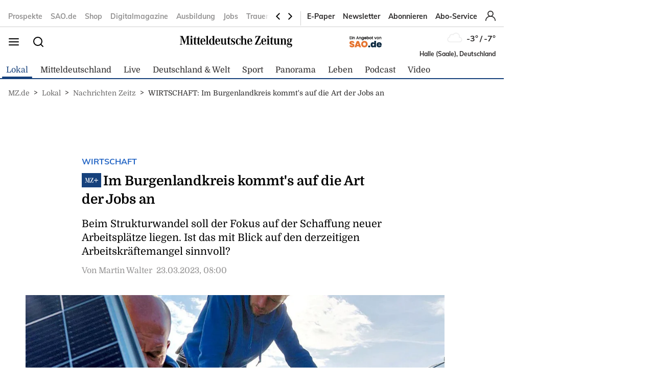

--- FILE ---
content_type: text/html; charset=utf-8
request_url: https://www.mz.de/lokal/zeitz/im-burgenlandkreis-kommt-s-auf-die-art-der-jobs-an-3573091
body_size: 23900
content:
<!DOCTYPE html><html lang="de" data-enable-sso="true"><head>

      <link rel="preload prefetch stylesheet" href="/designs/bmg_base_design/1.0.184/styles-mz.css" as="style">

      <link rel="preload prefetch stylesheet" href="/static/css/styles-delivery-mz-base.e3cb9d79.css" as="style">

    <title>WIRTSCHAFT: Im Burgenlandkreis kommt's auf die Art der Jobs an</title>
    <meta charset="UTF-8">
    <meta name="theme-color" content="#2667C5">
    <meta name="viewport" content="width=device-width, initial-scale=1.0">
    <meta http-equiv="X-UA-Compatible" content="IE=edge">




      <meta name="title" content="WIRTSCHAFT: Im Burgenlandkreis kommt's auf die Art der Jobs an">
      <meta name="description" content="Beim Strukturwandel soll der Fokus auf der Schaffung neuer Arbeitsplätze liegen. Ist das mit Blick auf den derzeitigen Arbeitskräftemangel sinnvoll?">
    
      <meta name="copyright" content="Mitteldeutsche Zeitung">
    
  <meta name="author" content=" Martin Walter">
    <meta name="robots" content="INDEX, FOLLOW, MAX-SNIPPET:-1, MAX-IMAGE-PREVIEW:LARGE, MAX-VIDEO-PREVIEW:-1">
    <link rel="canonical" href="https://www.mz.de/lokal/zeitz/im-burgenlandkreis-kommt-s-auf-die-art-der-jobs-an-3573091">

    <link rel="apple-touch-icon" sizes="57x57" href="/static/favicons/mz-apple-icon-57x57.png">
    <link rel="apple-touch-icon" sizes="60x60" href="/static/favicons/mz-apple-icon-60x60.png">
    <link rel="apple-touch-icon" sizes="72x72" href="/static/favicons/mz-apple-icon-72x72.png">
    <link rel="apple-touch-icon" sizes="76x76" href="/static/favicons/mz-apple-icon-76x76.png">
    <link rel="apple-touch-icon" sizes="114x114" href="/static/favicons/mz-apple-icon-114x114.png">
    <link rel="apple-touch-icon" sizes="120x120" href="/static/favicons/mz-apple-icon-120x120.png">
    <link rel="apple-touch-icon" sizes="144x144" href="/static/favicons/mz-apple-icon-144x144.png">
    <link rel="apple-touch-icon" sizes="152x152" href="/static/favicons/mz-apple-icon-152x152.png">
    <link rel="apple-touch-icon" sizes="180x180" href="/static/favicons/mz-apple-icon-180x180.png">
    <link rel="icon" type="image/png" sizes="192x192" href="/static/favicons/mz-android-icon-192x192.png">
    <link rel="icon" type="image/png" sizes="16x16" href="/static/favicons/mz-favicon-16x16.png">
    <link rel="icon" type="image/png" sizes="32x32" href="/static/favicons/mz-favicon-32x32.png">
    <link rel="icon" type="image/png" sizes="96x96" href="/static/favicons/mz-favicon-96x96.png">

    
<script>
    window.as_cat="lokal"
    window.as_subcat="/zeitz"
    window.ad_channel="localnews/zeitz"
    window.ivw_desktop="mz-web_zeitz"
    window.ivw_mobile="mz-web_zeitz"
    window.doc_id="3573091"
</script>
    

      <meta property="og:url" content="https://www.mz.de/lokal/zeitz/im-burgenlandkreis-kommt-s-auf-die-art-der-jobs-an-3573091">
      <meta property="og:type" content="article">
      <meta property="og:title" content="Im Burgenlandkreis kommt's auf die Art der Jobs an">
      <meta property="og:description" content="Beim Strukturwandel soll der Fokus auf der Schaffung neuer Arbeitsplätze liegen. Ist das mit Blick auf den derzeitigen Arbeitskräftemangel sinnvoll?">
      <meta property="og:image" content="https://bmg-images.forward-publishing.io/2023/03/23/757d67ac-e5c2-4e4b-8397-677e188b3218.jpeg?rect=542%2C0%2C1085%2C1418&amp;w=1024">
      <meta property="twitter:card" content="summary_large_image">
      <meta property="twitter:image" content="https://bmg-images.forward-publishing.io/2023/03/23/757d67ac-e5c2-4e4b-8397-677e188b3218.jpeg?rect=542%2C0%2C1085%2C1418&amp;w=1024&amp;auto=format">

  <script type="application/ld+json">
    {"@context":"https://schema.org","@type":"NewsArticle","mainEntityOfPage":{"@type":"WebPage","@id":"https://www.mz.de/lokal/zeitz/im-burgenlandkreis-kommt-s-auf-die-art-der-jobs-an-3573091"},"headline":"WIRTSCHAFT: Im Burgenlandkreis kommt's auf die Art der Jobs an","image":["https://bmg-images.forward-publishing.io/2023/03/23/757d67ac-e5c2-4e4b-8397-677e188b3218.jpeg?rect=542%2C0%2C1085%2C1418&w=1024&auto=format"],"datePublished":"2023-03-23T07:00:00Z","description":"ZEITZ/MZ - „Arbeitsplätze, Arbeitsplätze, Arbeitsplätze“, darauf soll laut André Zschuckelt der Fokus beim Strukturwandel liegen, wie der Leiter der gleichnamigen Stabsstelle des Kreises kürzlich im MZ-Interview betonte. Währenddessen werden allerorten neue Mitarbeiter gesucht. Im...","author":[{"@type":"Person","name":" Martin Walter"}],"publisher":{"@type":"Organization","name":"mz.de","logo":{"@type":"ImageObject","url":"https://www.mz.de/static/images/mz-logo.svg","width":300,"height":60}},"isAccessibleForFree":"False","hasPart":{"@type":"WebPageElement","isAccessibleForFree":"False"}}
  </script>

  <!-- mz article -->
<script>
    var s = document.createElement('script');
    s.dataset.cmpSrc = 'https://static.cleverpush.com/channel/loader/ppDDAfQSJ8fbPBQRf.js';
	s.dataset.cmpVendor = "s2658";
	s.type = "text/plain";
	s.className = "cmplazyload";
	document.head.append(s);
</script>
<!-- Google Tag Manager -->
<script>(function(w,d,s,l,i){w[l]=w[l]||[];w[l].push({'gtm.start':
            new Date().getTime(),event:'gtm.js'});var f=d.getElementsByTagName(s)[0],
        j=d.createElement(s),dl=l!='dataLayer'?'&l='+l:'';j.async=true;j.src=
        'https://www.googletagmanager.com/gtm.js?id='+i+dl;f.parentNode.insertBefore(j,f);
    })(window,document,'script','dataLayer','GTM-PZ8D57B');</script>

<!-- End Google Tag Manager -->
<!-- begin preload of IOM web manager -->
<link rel="preload" href="https://data-11c63b1cbc.mz.de/iomm/latest/manager/base/es6/bundle.js" as="script" id="IOMmBundle">
<link rel="preload" href="https://data-11c63b1cbc.mz.de/iomm/latest/bootstrap/loader.js" as="script">
<script type="text/javascript" src="https://data-11c63b1cbc.mz.de/iomm/latest/bootstrap/loader.js" data-cmp-ab="2" crossorigin></script>
<!-- end preload of IOM web manager -->
<script>
        var s = document.createElement('script');
        s.async = true;
        s.dataset.cmpSrc = 'https://d.nativendo.de/cds/delivery/init?oms_zone=' + window.ad_channel;
		s.dataset.cmpVendor = "s1016";
		s.type = "text/plain";
		s.className = "cmplazyload";
        var sc = document.getElementsByTagName('script')[0];
        sc.parentNode.insertBefore(s, sc);
</script>
<!-- Facebook Pixel Code -->
<script>
    function consentEnableFacebook() {
        !function(f,b,e,v,n,t,s) {if(f.fbq)return;n=f.fbq=function()

        {n.callMethod? n.callMethod.apply(n,arguments):n.queue.push(arguments)}

        ;
            if(!f._fbq)f._fbq=n;n.push=n;n.loaded=!0;n.version='2.0';
            n.queue=[];t=b.createElement(e);t.async=!0;
            t.src=v;s=b.getElementsByTagName(e)[0];
            s.parentNode.insertBefore(t,s)}(window,document,'script',
            'https://connect.facebook.net/en_US/fbevents.js');
        fbq('consent', 'grant');
        fbq('init', '2377319838993125');
        fbq('track', 'PageView');
    }
</script>
<script async="" id="ebx" src="//applets.ebxcdn.com/ebx.js"></script>
<script type='text/javascript' src='https://d.smartico.one/get/hs/6d81341898a219e9cde8ced8bf3e1f5c8330d456' defer></script>
<script type='text/javascript' src='https://d.smartico.one/get/hs/555292c542e7cf736c6672b8e12da267211ff4ef' defer></script>
<link rel='stylesheet' type='text/css' href='https://d.smartico.one/get/hs/7f919c1cd55d73417eb2068c2e553dad381606e7' />
<script>

        function initiateSourcePoint(subscriptions) { }

        var consents = [];
        if (typeof dataLayer == "undefined") {
            var dataLayer = [];
        }
        dataLayer.push({ "consents": consents });

        var addJs = function (id) {
            consents.push(id);
            dataLayer.push({ 'consents': consents });
        }

        window.cmp_waitforimport = 10000;
        window.cmp_pur_enable = true;
		window.cmp_macro_redirect = document.location.href;
        fetchUserLoginStatusTEST = function () {
            // When we login, we have a request header C1-Session-ID. We ask the delivery for the existence of this header.
            // If it exists, then we know we are logged in.
            return fetch('/api/public/user-session')
                .then(function (res) { return res.json(); })
                .catch(function (err) {
                    console.error(err)

                    // In case there is a problem with the API call, we assume the user isn't logged in.
                    // This will allow the script depending on the emitting of the "logged in" event
                    // to run.
                    return { isLoggedIn: false }
                })
        }


        fetchUserLoginStatusTEST().then(function (data) {
            console.log(data);
            isLoggedIn = data.isLoggedIn;
            subscriptions = data.subscriptions;
            id = data.id;

            if (subscriptions) {
                userType = subscriptions.userType;
                if (userType == undefined)
                    userType == "pur-anon";
                permissions = subscriptions.permissions;
                if (permissions == undefined)
                    permissions = [];

                // handle SourcePoint, i.e. the PUR Subscription product
                if (typeof initiateSourcePointTEST === 'function') {
                    initiateSourcePointTEST(subscriptions)
                }
            } else { // Im Fehlerfall wird SourcePoint ohne Daten initialisiert, daher pur-anon
                initiateSourcePointTEST();
            }


        });

        function initiateSourcePointTEST(subscriptions) {
            userType = (!(subscriptions == undefined || subscriptions.pur == undefined || subscriptions.pur.length == 0)) ? "pur-pur" : "pur-anon";
            // HIER ABARBEITEN, da haben wir selber Kontrolle drüber
        }
        function initiateSourcePointTEST(subscriptions) {
            var userType = (!(subscriptions == undefined || subscriptions.pur == undefined || subscriptions.pur.length == 0))
                ? "pur-pur"
                : "pur-anon";
            console.log("Benutzer-Abonnementstatus:", userType); // Hier wird der Abonnementstatus ausgegeben
            // Setzt den globalen Wert für den Pur-Status
            window.cmp_pur_loggedin = (userType === "pur-pur");

            var checkcmp = window.setInterval(function () {
                if (typeof __cmp == "function") {
                    if (userType === "pur-pur")
                        __cmp('setPurposeConsent', ["c2", 0, true]);
                    __cmp('cancelwait');
					var checktcf = window.setInterval(function () {
					    if (typeof __tcfapi == "function") {
					        __tcfapi('addEventListener', 2, function (tcData, success) {
					            if (tcData.eventStatus === 'useractioncomplete') {
					                document.location.reload();
					            }
					        });
				    	    window.clearInterval(checktcf);
					    }
					}, 250);

                    __cmp("addEventListener",["settings",() => {
                      var registeredVendors = { 
                        42: () => {
                        var timerConsentEnableTaboola = window.setInterval(() => {
                          if ("function" == typeof consentEnableTaboola) {
                            window.clearInterval(timerConsentEnableTaboola);
                            consentEnableTaboola();
                          }
                        },250)
                      },
					  c73647: () => { dataLayer.push({'event': 'BitmovinConsent'}); },
                      s30: () => { dataLayer.push({'event': 'YoutubeConsent'}); },
                      c57383: () => { dataLayer.push({'event': '23degreesConsent'}); },
                      s7: () => { dataLayer.push({'event': 'FacebookConsent'}); },
                      s1104: () => { dataLayer.push({'event': 'GoogleMapsConsent'}); },
                      s14: () => { dataLayer.push({'event': 'InstagramConsent'}); },
                      c78424: () => { dataLayer.push({'event': 'TickarooConsent'}); },
                      s2536: () => { dataLayer.push({'event': 'TikTokConsent'}); },
                      s34: () => { dataLayer.push({'event': 'XConsent'}); },
                      s1318: () => { dataLayer.push({'event': 'ShowherosConsent'}); },
                    };
                    
                    __cmp("getCMPData", null, (e) => {
                      consentIds = Object.keys(e.vendorConsents);
                      if (window.cmp_pur_enable && cmp_pur_loggedin) {
                        //for (var vendorId in registeredVendors) {
                        //  registeredVendors[vendorId]();
                        //}
                      } else if (e.choiceType == 0) {
                      } else if (e.choiceType == 1) {
                        for (var vendorId in registeredVendors) {
                          registeredVendors[vendorId]();
                        }
                      } else if (e.choiceType == 2) {
                        vendors = Object.keys(registeredVendors);
                        for (var vendorId in registeredVendors) {
                            if (consentIds.includes(vendorId)) {
                              registeredVendors[vendorId]();
                            }
                          }
                        } 
                      }, true);
                    },false],null);

					
                    window.clearTimeout(checkcmp);
                }
            }, 250);
        }

</script>

<script>


        if (document.location.host.includes("publishing") !== false) {
            if (!("cmp_cdid" in window)) { window.cmp_cdid = "535923c872cf5" }
        } else {
            if (!("cmp_cdid" in window)) { window.cmp_cdid = "7ce77198723b8" }
        }
        if (!("gdprAppliesGlobally" in window)) { window.gdprAppliesGlobally = true }
        if (!("cmp_id" in window) || window.cmp_id < 1) { window.cmp_id = 0 }
        if (!("cmp_params" in window)) { window.cmp_params = "" }
        if (!("cmp_host" in window)) { window.cmp_host = "a.delivery.consentmanager.net" }
        if (!("cmp_cdn" in window)) { window.cmp_cdn = "cdn.consentmanager.net" }
        if (!("cmp_proto" in window)) { window.cmp_proto = "https:" }
        if (!("cmp_codesrc" in window)) { window.cmp_codesrc = "0" }
        window.cmp_getsupportedLangs = function () { var b = ["DE", "EN", "FR", "IT", "NO", "DA", "FI", "ES", "PT", "RO", "BG", "ET", "EL", "GA", "HR", "LV", "LT", "MT", "NL", "PL", "SV", "SK", "SL", "CS", "HU", "RU", "SR", "ZH", "TR", "UK", "AR", "BS", "JA", "CY"]; if ("cmp_customlanguages" in window) { for (var a = 0; a < window.cmp_customlanguages.length; a++) { b.push(window.cmp_customlanguages[a].l.toUpperCase()) } } return b };
        window.cmp_getRTLLangs = function () { var a = ["AR"]; if ("cmp_customlanguages" in window) { for (var b = 0; b < window.cmp_customlanguages.length; b++) { if ("r" in window.cmp_customlanguages[b] && window.cmp_customlanguages[b].r) { a.push(window.cmp_customlanguages[b].l) } } } return a };
        window.cmp_getlang = function (a) { if (typeof (a) != "boolean") { a = true } if (a && typeof (cmp_getlang.usedlang) == "string" && cmp_getlang.usedlang !== "") { return cmp_getlang.usedlang } return window.cmp_getlangs()[0] };
        window.cmp_extractlang = function (a) { if (a.indexOf("cmplang=") != -1) { a = a.substr(a.indexOf("cmplang=") + 8, 2).toUpperCase(); if (a.indexOf("&") != -1) { a = a.substr(0, a.indexOf("&")) } } else { a = "" } return a };
        window.cmp_getlangs = function () { var h = window.cmp_getsupportedLangs(); var g = []; var a = location.hash; var f = location.search; var e = "cmp_params" in window ? window.cmp_params : ""; if (cmp_extractlang(a) != "") { g.push(cmp_extractlang(a)) } else { if (cmp_extractlang(f) != "") { g.push(cmp_extractlang(f)) } else { if (cmp_extractlang(e) != "") { g.push(cmp_extractlang(e)) } else { if ("cmp_setlang" in window && window.cmp_setlang != "") { g.push(window.cmp_setlang.toUpperCase()) } else { if ("cmp_langdetect" in window && window.cmp_langdetect == 1) { g.push(window.cmp_getPageLang()) } else { g = window.cmp_getBrowserLangs() } } } } } var c = []; for (var d = 0; d < g.length; d++) { var b = g[d].toUpperCase(); if (b.length < 2) { continue } if (h.indexOf(b) != -1) { c.push(b) } else { if (b.indexOf("-") != -1) { b = b.substr(0, 2) } if (h.indexOf(b) != -1) { c.push(b) } } } if (c.length == 0 && typeof (cmp_getlang.defaultlang) == "string" && cmp_getlang.defaultlang !== "") { return [cmp_getlang.defaultlang.toUpperCase()] } else { return c.length > 0 ? c : ["EN"] } };
        window.cmp_getPageLangs = function () {
            var a = window.cmp_getXMLLang(); if (a != "") { a = [a.toUpperCase()] } else { a = [] }
            a = a.concat(window.cmp_getLangsFromURL()); return a.length > 0 ? a : ["EN"]
        };
        window.cmp_getPageLang = function () { var a = window.cmp_getPageLangs(); return a.length > 0 ? a[0] : "" };
        window.cmp_getLangsFromURL = function () {
            var c = window.cmp_getsupportedLangs(); var b = location; var m = "toUpperCase"; var g = b.hostname[m]() + "."; var a = "/" + b.pathname[m]() + "/";
            a = a.split("_").join("-");
            a = a.split("//").join("/");
            a = a.split("//").join("/"); var f = []; for (var e = 0; e < c.length; e++) { var j = a.substring(0, c[e].length + 2); if (g.substring(0, c[e].length + 1) == c[e] + ".") { f.push(c[e][m]()) } else { if (c[e].length == 5) { var k = c[e].substring(3, 5) + "-" + c[e].substring(0, 2); if (g.substring(0, k.length + 1) == k + ".") { f.push(c[e][m]()) } } else { if (j == "/" + c[e] + "/" || j == "/" + c[e] + "-") { f.push(c[e][m]()) } else { if (j == "/" + c[e].replace("-", "/") + "/" || j == "/" + c[e].replace("-", "/") + "/") { f.push(c[e][m]()) } else { if (c[e].length == 5) { var k = c[e].substring(3, 5) + "-" + c[e].substring(0, 2); var h = a.substring(0, k.length + 1); if (h == "/" + k + "/" || h == "/" + k.replace("-", "/") + "/") { f.push(c[e][m]()) } } } } } } } return f
        };
        window.cmp_getXMLLang = function () { var c = document.getElementsByTagName("html"); if (c.length > 0) { c = c[0] } else { c = document.documentElement } if (c && c.getAttribute) { var a = c.getAttribute("xml:lang"); if (typeof (a) != "string" || a == "") { a = c.getAttribute("lang") } if (typeof (a) == "string" && a != "") { a = a.split("_").join("-").toUpperCase(); var b = window.cmp_getsupportedLangs(); return b.indexOf(a) != -1 || b.indexOf(a.substr(0, 2)) != -1 ? a : "" } else { return "" } } };
        window.cmp_getBrowserLangs = function () { var c = "languages" in navigator ? navigator.languages : []; var b = []; if (c.length > 0) { for (var a = 0; a < c.length; a++) { b.push(c[a]) } } if ("language" in navigator) { b.push(navigator.language) } if ("userLanguage" in navigator) { b.push(navigator.userLanguage) } return b };
        (function () {
            var C = document; var o = window; var t = ""; var h = ""; var k = ""; var E = function (e) {
                var i = "cmp_" + e;
                e = "cmp" + e + "="; var d = ""; var l = e.length; var J = location; var K = J.hash; var w = J.search; var u = K.indexOf(e); var I = w.indexOf(e); if (u != -1) { d = K.substring(u + l, 9999) } else { if (I != -1) { d = w.substring(I + l, 9999) } else { return i in o && typeof (o[i]) !== "function" ? o[i] : "" } } var H = d.indexOf("&"); if (H != -1) { d = d.substring(0, H) } return d
            }; var j = E("lang"); if (j != "") {
                t = j;
                k = t
            } else {
                if ("cmp_getlang" in o) {
                    t = o.cmp_getlang().toLowerCase();
                    h = o.cmp_getlangs().slice(0, 3).join("_");
                    k = o.cmp_getPageLangs().slice(0, 3).join("_"); if ("cmp_customlanguages" in o) { var m = o.cmp_customlanguages; for (var y = 0; y < m.length; y++) { var a = m[y].l.toLowerCase(); if (a == t) { t = "en" } } }
                }
            } var q = ("cmp_proto" in o) ? o.cmp_proto : "https:"; if (q != "http:" && q != "https:") { q = "https:" } var n = ("cmp_ref" in o) ? o.cmp_ref : location.href; if (n.length > 300) { n = n.substring(0, 300) } var A = function (l) {
                var J = document; var M = "getElementsByTagName"; var O = J.createElement("script");
                O.setAttribute("data-cmp-ab", "1");
                O.type = "text/javascript";
                O.async = true;
                O.src = l; var N = ["body", "div", "span", "script", "head"]; var H = "currentScript"; var K = "parentElement"; var u = "appendChild"; var L = "body"; if (J[H] && J[H][K]) { J[H][K][u](O) } else { if (J[L]) { J[L][u](O) } else { for (var w = 0; w < N.length; w++) { var I = J[M](N[w]); if (I.length > 0) { I[0][u](O); break } } } }
            }; var b = E("design"); var c = E("regulationkey"); var z = E("gppkey"); var s = E("att"); var f = o.encodeURIComponent; var g; try { g = C.cookie.length > 0 } catch (B) { g = false } var x = E("darkmode"); if (x == "0") { x = 0 } else { if (x == "1") { x = 1 } else { try { if ("matchMedia" in window && window.matchMedia) { var G = window.matchMedia("(prefers-color-scheme: dark)"); if ("matches" in G && G.matches) { x = 1 } } } catch (B) { x = 0 } } } var p = q + "//" + o.cmp_host + "/delivery/cmp.php?";
            p += ("cmp_id" in o && o.cmp_id > 0 ? "id=" + o.cmp_id : "") + ("cmp_cdid" in o ? "&cdid=" + o.cmp_cdid : "") + "&h=" + f(n);
            p += (b != "" ? "&cmpdesign=" + f(b) : "") + (c != "" ? "&cmpregulationkey=" + f(c) : "") + (z != "" ? "&cmpgppkey=" + f(z) : "");
            p += (s != "" ? "&cmpatt=" + f(s) : "") + ("cmp_params" in o ? "&" + o.cmp_params : "") + (g ? "&__cmpfcc=1" : "");
            p += (x > 0 ? "&cmpdarkmode=1" : "");
            A(p + "&l=" + f(t) + "&ls=" + f(h) + "&lp=" + f(k) + "&o=" + (new Date()).getTime()); if (!("cmp_quickstub" in window)) {
                var r = "js"; var v = E("debugunminimized") != "" ? "" : ".min"; if (E("debugcoverage") == "1") {
                    r = "instrumented";
                    v = ""
                } if (E("debugtest") == "1") {
                    r = "jstests";
                    v = ""
                } var F = new Date(); var D = F.getFullYear() + "-" + (F.getMonth() + 1) + "-" + F.getDate();
                A(q + "//" + o.cmp_cdn + "/delivery/" + r + "/cmp_final" + v + ".js?t=" + D)
            }
        })();
        window.cmp_rc = function (c, b) {
            var l; try { l = document.cookie } catch (h) { l = "" } var j = ""; var f = 0; var g = false; while (l != "" && f < 100) {
                f++; while (l.substr(0, 1) == " ") { l = l.substr(1, l.length) } var k = l.substring(0, l.indexOf("=")); if (l.indexOf(";") != -1) { var m = l.substring(l.indexOf("=") + 1, l.indexOf(";")) } else { var m = l.substr(l.indexOf("=") + 1, l.length) } if (c == k) {
                    j = m;
                    g = true
                } var d = l.indexOf(";") + 1; if (d == 0) { d = l.length }
                l = l.substring(d, l.length)
            } if (!g && typeof (b) == "string") { j = b } return (j)
        };
        window.cmp_stub = function () {
            var a = arguments;
            __cmp.a = __cmp.a || []; if (!a.length) { return __cmp.a } else { if (a[0] === "ping") { if (a[1] === 2) { a[2]({ gdprApplies: gdprAppliesGlobally, cmpLoaded: false, cmpStatus: "stub", displayStatus: "hidden", apiVersion: "2.2", cmpId: 31 }, true) } else { a[2](false, true) } } else { if (a[0] === "getTCData") { __cmp.a.push([].slice.apply(a)) } else { if (a[0] === "addEventListener" || a[0] === "removeEventListener") { __cmp.a.push([].slice.apply(a)) } else { if (a.length == 4 && a[3] === false) { a[2]({}, false) } else { __cmp.a.push([].slice.apply(a)) } } } } }
        };
        window.cmp_dsastub = function () {
            var a = arguments;
            a[0] = "dsa." + a[0];
            window.cmp_gppstub(a)
        };
        window.cmp_gppstub = function () {
            var c = arguments;
            __gpp.q = __gpp.q || []; if (!c.length) { return __gpp.q } var h = c[0]; var g = c.length > 1 ? c[1] : null; var f = c.length > 2 ? c[2] : null; var a = null; var j = false; if (h === "ping") {
                a = window.cmp_gpp_ping();
                j = true
            } else {
                if (h === "addEventListener") {
                    __gpp.e = __gpp.e || []; if (!("lastId" in __gpp)) { __gpp.lastId = 0 }
                    __gpp.lastId++; var d = __gpp.lastId;
                    __gpp.e.push({ id: d, callback: g });
                    a = { eventName: "listenerRegistered", listenerId: d, data: true, pingData: window.cmp_gpp_ping() };
                    j = true
                } else {
                    if (h === "removeEventListener") {
                        __gpp.e = __gpp.e || [];
                        a = false; for (var e = 0; e < __gpp.e.length; e++) {
                            if (__gpp.e[e].id == f) {
                                __gpp.e[e].splice(e, 1);
                                a = true; break
                            }
                        }
                        j = true
                    } else { __gpp.q.push([].slice.apply(c)) }
                }
            } if (a !== null && typeof (g) === "function") { g(a, j) }
        };
        window.cmp_gpp_ping = function () { return { gppVersion: "1.1", cmpStatus: "stub", cmpDisplayStatus: "hidden", signalStatus: "not ready", supportedAPIs: ["2:tcfeuv2", "5:tcfcav1", "7:usnat", "8:usca", "9:usva", "10:usco", "11:usut", "12:usct", "13:usfl", "14:usmt", "15:usor", "16:ustx", "17:usde", "18:usia", "19:usne", "20:usnh", "21:usnj", "22:ustn", "23:usmn"], cmpId: 31, sectionList: [], applicableSections: [0], gppString: "", parsedSections: {} } };
        window.cmp_addFrame = function (b) {
            if (!window.frames[b]) {
                if (document.body) {
                    var a = document.createElement("iframe");
                    a.style.cssText = "display:none"; if ("cmp_cdn" in window && "cmp_ultrablocking" in window && window.cmp_ultrablocking > 0) { a.src = "//" + window.cmp_cdn + "/delivery/empty.html" }
                    a.name = b;
                    a.setAttribute("title", "Intentionally hidden, please ignore");
                    a.setAttribute("role", "none");
                    a.setAttribute("tabindex", "-1");
                    document.body.appendChild(a)
                } else { window.setTimeout(window.cmp_addFrame, 10, b) }
            }
        };
        window.cmp_msghandler = function (d) {
            var a = typeof d.data === "string"; try { var c = a ? JSON.parse(d.data) : d.data } catch (f) { var c = null } if (typeof (c) === "object" && c !== null && "__cmpCall" in c) {
                var b = c.__cmpCall;
                window.__cmp(b.command, b.parameter, function (h, g) {
                    var e = { __cmpReturn: { returnValue: h, success: g, callId: b.callId } };
                    d.source.postMessage(a ? JSON.stringify(e) : e, "*")
                })
            } if (typeof (c) === "object" && c !== null && "__tcfapiCall" in c) {
                var b = c.__tcfapiCall;
                window.__tcfapi(b.command, b.version, function (h, g) {
                    var e = { __tcfapiReturn: { returnValue: h, success: g, callId: b.callId } };
                    d.source.postMessage(a ? JSON.stringify(e) : e, "*")
                }, b.parameter)
            } if (typeof (c) === "object" && c !== null && "__gppCall" in c) {
                var b = c.__gppCall;
                window.__gpp(b.command, function (h, g) {
                    var e = { __gppReturn: { returnValue: h, success: g, callId: b.callId } };
                    d.source.postMessage(a ? JSON.stringify(e) : e, "*")
                }, "parameter" in b ? b.parameter : null, "version" in b ? b.version : 1)
            } if (typeof (c) === "object" && c !== null && "__dsaCall" in c) {
                var b = c.__dsaCall;
                window.__dsa(b.command, function (h, g) {
                    var e = { __dsaReturn: { returnValue: h, success: g, callId: b.callId } };
                    d.source.postMessage(a ? JSON.stringify(e) : e, "*")
                }, "parameter" in b ? b.parameter : null, "version" in b ? b.version : 1)
            }
        };
        window.cmp_setStub = function (a) {
            if (!(a in window) || (typeof (window[a]) !== "function" && typeof (window[a]) !== "object" && (typeof (window[a]) === "undefined" || window[a] !== null))) {
                window[a] = window.cmp_stub;
                window[a].msgHandler = window.cmp_msghandler;
                window.addEventListener("message", window.cmp_msghandler, false)
            }
        };
        window.cmp_setGppStub = function (a) {
            if (!(a in window) || (typeof (window[a]) !== "function" && typeof (window[a]) !== "object" && (typeof (window[a]) === "undefined" || window[a] !== null))) {
                window[a] = window.cmp_gppstub;
                window[a].msgHandler = window.cmp_msghandler;
                window.addEventListener("message", window.cmp_msghandler, false)
            }
        };
        if (!("cmp_noiframepixel" in window)) { window.cmp_addFrame("__cmpLocator") }
        if ((!("cmp_disabletcf" in window) || !window.cmp_disabletcf) && !("cmp_noiframepixel" in window)) { window.cmp_addFrame("__tcfapiLocator") }
        if ((!("cmp_disablegpp" in window) || !window.cmp_disablegpp) && !("cmp_noiframepixel" in window)) { window.cmp_addFrame("__gppLocator") }
        if ((!("cmp_disabledsa" in window) || !window.cmp_disabledsa) && !("cmp_noiframepixel" in window)) { window.cmp_addFrame("__dsaLocator") }
        window.cmp_setStub("__cmp");
        if (!("cmp_disabletcf" in window) || !window.cmp_disabletcf) { window.cmp_setStub("__tcfapi") }
        if (!("cmp_disablegpp" in window) || !window.cmp_disablegpp) { window.cmp_setGppStub("__gpp") }
        if (!("cmp_disabledsa" in window) || !window.cmp_disabledsa) { window.cmp_setGppStub("__dsa") };


</script>
<script>
    if (document.location.host.includes("publishing")) {
        var adHandler = adHandler || { cmd: [] };
        adHandler.cmd.push(function () {
            adHandler.service.setTargeting("hour", new Date().getHours());
            pagetype = "";
            articleIds = document.location.pathname.match(/[\d]{5,8}$/i);
            if (articleIds != undefined && articleIds.length == 1) {
                pagetype="article";
            } else if (document.location.pathname == "/") {
                pagetype = "homepage";
            } else {
                pagetype = "ressort";
            }
            adHandler.service.setTargeting("pagetype", pagetype);
            adchannels = window.ad_channel.split("/");
            if (window.ad_channel.includes("localnews/")) {  
                adHandler.service.setTargeting("region", adchannels[1]);
            }
            adHandler.service.setTargeting("mvd_category", adchannels[0]);
            adHandler.service.request();
        });
        elem = document.createElement("script");
        elem.src = "https://showroom.click-performance.com/staging/DMN/mz.de/mz.de_ROS.js";
        elem.type = "text/javascript";
        document.head.appendChild(elem);
    }
</script></head>

  <body lang="en"><!-- mz article -->
<!-- Google Tag Manager (noscript) -->
<noscript>
    <iframe src="https://www.googletagmanager.com/ns.html?id=GTM-PZ8D57B"
            height="0" width="0" style="display:none;visibility:hidden"></iframe>
</noscript>
<!-- End Google Tag Manager (noscript) -->






<script id="ie-block-script">
    
    if (window.navigator.userAgent.match(/(MSIE|Trident)/)) {
        // stop page loading
        // window.stop() will always error since we screen for IE above, but left to convey the meaning
        try {
            window.stop();
        } catch (exception) {
            document.execCommand('Stop');
        }
        document.body.innerHTML =
            
           "<div style='position:absolute;top:40%;left:20%;width:60%;background:white;text-align:center;'>" +
            "<img src='/static/images/mz-logo.svg' />" +
            "<hr/>" +
               "<p style='font-size:1.1em'>Sie verwenden den Microsoft Internet Explorer. Bei der Anzeige unserer Website kann es dabei leider zu Darstellungsproblemen kommen.</p>" +
            "<br/>" +
               "<p style='font-size:1.1em'>Für eine fehlerfreie Darstellung verwenden Sie bitte einen anderen Browser, beispielsweise: Microsoft Edge, Mozilla Firefox, Google Chrome oder Apple Safari.</p>" +
           "</div>"
    } else {
        
        document.body.removeChild(document.getElementById("ie-block-script"))
    }
</script>

    <div class="page-holder">

<div class="ad-skyscraper">
    <div id="ad-skyscraper"></div>
</div>
      <div class="fp-page-content">


<header id="fp-main-header" class="fp-main-header">
    <div class="fp-container">
        <div class="fp-header">
            <div class="fp-main-header__top">


            <nav class="fp-top-nav" data-t-name="Mainnavigation">
            <ul class="fp-top-nav__list">
                    <li class="fp-top-nav__list-item">
                        <a class="text-sm-secondary--bold" href="https://mz.weekli.de/" target="_blank" rel="noopener noreferrer">
                                Prospekte
                        </a>
                    </li>
                    <li class="fp-top-nav__list-item">
                        <a class="text-sm-secondary--bold" href="https://sao.de/" target="_blank" rel="noopener noreferrer">
                                SAO.de
                        </a>
                    </li>
                    <li class="fp-top-nav__list-item">
                        <a class="text-sm-secondary--bold" href="https://shop.mz.de/" target="_blank" rel="noopener noreferrer">
                                Shop
                        </a>
                    </li>
                    <li class="fp-top-nav__list-item">
                        <a class="text-sm-secondary--bold" href="https://www.mz.de/general/digitalmagazine-lsa-3756668" target="_self">
                                Digitalmagazine
                        </a>
                    </li>
                    <li class="fp-top-nav__list-item">
                        <a class="text-sm-secondary--bold" href="https://www.azubis.de/" target="_blank" rel="noopener noreferrer">
                                Ausbildung
                        </a>
                    </li>
                    <li class="fp-top-nav__list-item">
                        <a class="text-sm-secondary--bold" href="https://www.mz-jobs.de/" target="_blank" rel="noopener noreferrer">
                                Jobs
                        </a>
                    </li>
                    <li class="fp-top-nav__list-item">
                        <a class="text-sm-secondary--bold" href="https://www.abschied-nehmen.de/" target="_blank" rel="noopener noreferrer">
                                Trauer
                        </a>
                    </li>
                    <li class="fp-top-nav__list-item">
                        <a class="text-sm-secondary--bold" href="https://mzflirt.de" target="_blank" rel="noopener noreferrer">
                                Liebe/Bekanntschaften
                        </a>
                    </li>
                    <li class="fp-top-nav__list-item">
                        <a class="text-sm-secondary--bold" href="https://www.biberticket.de" target="_blank" rel="noopener noreferrer">
                                Tickets
                        </a>
                    </li>
                    <li class="fp-top-nav__list-item">
                        <a class="text-sm-secondary--bold" href="https://leserreisen.mz-web.de/" target="_blank" rel="noopener noreferrer">
                                Reisen
                        </a>
                    </li>
                    <li class="fp-top-nav__list-item">
                        <a class="text-sm-secondary--bold" href="https://magdeburg-fussball.de" target="_blank" rel="noopener noreferrer">
                                FCM
                        </a>
                    </li>
                    <li class="fp-top-nav__list-item">
                        <a class="text-sm-secondary--bold" href="/service/gewinnspiele/" target="_self">
                                Gewinnspiele
                        </a>
                    </li>
                    <li class="fp-top-nav__list-item">
                        <a class="text-sm-secondary--bold" href="/service/raetsel/">
                                Rätsel
                        </a>
                    </li>
                    <li class="fp-top-nav__list-item">
                        <a class="text-sm-secondary--bold" href="https://www.mz.de/thema">
                                Themenseiten
                        </a>
                    </li>
            </ul>
            <div class="fp-top-nav__arrow-container">
                <div class="fp-top-nav__left-arrow">
                    <svg width="22" height="22" viewBox="0 0 22 22" fill="none" xmlns="http://www.w3.org/2000/svg">
                        <path d="M13.75 16.5L8.25 11L13.75 5.5" stroke="black" stroke-width="2" stroke-linecap="round" stroke-linejoin="round"></path>
                    </svg>
                </div>
                <div class="fp-top-nav__right-arrow">
                    <svg width="22" height="22" viewBox="0 0 22 22" fill="none" xmlns="http://www.w3.org/2000/svg">
                        <path d="M8.25 16.5L13.75 11L8.25 5.5" stroke="black" stroke-width="2" stroke-linecap="round" stroke-linejoin="round"></path>
                    </svg>
                </div>
            </div>
        </nav>

                    <div class="fp-main-header__links">
                        <ul>                                 <li>
                                    <a href="https://epaper.mz.de" target="_blank" class="text-sm-secondary--bold">
                                        E-Paper
                                    </a>
                                </li>
                                <li>
                                    <a href="https://www.mz.de/newsletter" target="_self" class="text-sm-secondary--bold">
                                        Newsletter
                                    </a>
                                </li>
                                <li>
                                    <a href="https://abo.mz.de" target="_blank" class="text-sm-secondary--bold">
                                        Abonnieren
                                    </a>
                                </li>
                                <li>
                                    <a href="https://abo.mz.de/onlineservice" target="_blank" class="text-sm-secondary--bold">
                                        Abo-Service
                                    </a>
                                </li>
                        </ul>
                    </div>
                    <div class="fp-main-header__links-wrapper">

                        <div class="fp-main-header__links--login" title="Anmelden">
                            
                            <svg class="fp-hidden" id="fp-main-header__login-button" width="20" height="20" viewBox="0 0 20 20" fill="none" xmlns="http://www.w3.org/2000/svg">
                                <path class="icon-path" fill-rule="evenodd" clip-rule="evenodd" d="M10 1.66667C7.69881 1.66667 5.83333 3.53215 5.83333 5.83333C5.83333 8.13452 7.69881 10 10 10C12.3012 10 14.1667 8.13452 14.1667 5.83333C14.1667 3.53215 12.3012 1.66667 10 1.66667ZM4.16667 5.83333C4.16667 2.61167 6.77834 0 10 0C13.2217 0 15.8333 2.61167 15.8333 5.83333C15.8333 9.05499 13.2217 11.6667 10 11.6667C6.77834 11.6667 4.16667 9.05499 4.16667 5.83333Z" fill="#2A2828"></path>
                                <path class="icon-path" fill-rule="evenodd" clip-rule="evenodd" d="M6.1984 10.6878C7.40566 10.2332 8.69723 10 10 10C11.3028 10 12.5943 10.2332 13.8016 10.6878C15.0089 11.1424 16.1107 11.8105 17.0424 12.6575C17.9742 13.5046 18.718 14.5146 19.2272 15.6321C19.7365 16.7499 20 17.9512 20 19.1667C20 19.6269 19.6269 20 19.1667 20C18.7064 20 18.3333 19.6269 18.3333 19.1667C18.3333 18.1934 18.1226 17.2274 17.7106 16.3232C17.2984 15.4186 16.6919 14.5913 15.9213 13.8907C15.1505 13.19 14.2313 12.6305 13.2143 12.2475C12.1972 11.8646 11.1048 11.6667 10 11.6667C8.8952 11.6667 7.80278 11.8646 6.78574 12.2475C5.76874 12.6305 4.84951 13.19 4.07875 13.8907C3.30814 14.5913 2.70158 15.4186 2.28943 16.3232C1.87741 17.2274 1.66667 18.1934 1.66667 19.1667C1.66667 19.6269 1.29357 20 0.833333 20C0.373096 20 0 19.6269 0 19.1667C0 17.9512 0.263458 16.7499 0.772777 15.6321C1.28197 14.5146 2.02583 13.5046 2.95763 12.6575C3.88927 11.8105 4.99109 11.1424 6.1984 10.6878Z" fill="#2A2828"></path>
                            </svg>
                            
                            <svg class="fp-hidden" id="fp-main-header__logout-button" width="20" height="20" viewBox="0 0 20 20" fill="none" xmlns="http://www.w3.org/2000/svg">
                                <g clip-path="url(#clip0)">
                                    <path d="M9.9668 18.3057H2.49168C2.0332 18.3057 1.66113 17.9336 1.66113 17.4751V2.52492C1.66113 2.06645 2.03324 1.69438 2.49168 1.69438H9.9668C10.4261 1.69438 10.7973 1.32313 10.7973 0.863828C10.7973 0.404531 10.4261 0.0332031 9.9668 0.0332031H2.49168C1.11793 0.0332031 0 1.15117 0 2.52492V17.4751C0 18.8488 1.11793 19.9668 2.49168 19.9668H9.9668C10.4261 19.9668 10.7973 19.5955 10.7973 19.1362C10.7973 18.6769 10.4261 18.3057 9.9668 18.3057Z" fill="#2A2828"></path>
                                    <path d="M19.7525 9.40879L14.7027 4.42539C14.3771 4.10313 13.8505 4.10731 13.5282 4.43371C13.206 4.76012 13.2093 5.28586 13.5366 5.60813L17.1454 9.16957H7.47508C7.01578 9.16957 6.64453 9.54082 6.64453 10.0001C6.64453 10.4594 7.01578 10.8307 7.47508 10.8307H17.1454L13.5366 14.3922C13.2093 14.7144 13.2068 15.2402 13.5282 15.5666C13.691 15.731 13.9053 15.8141 14.1196 15.8141C14.3306 15.8141 14.5415 15.7343 14.7027 15.5748L19.7525 10.5914C19.9103 10.4353 20 10.2227 20 10.0001C20 9.77758 19.9111 9.56578 19.7525 9.40879Z" fill="#2A2828"></path>
                                </g>
                                <defs>
                                    <clipPath id="clip1">
                                        <rect width="20" height="20" fill="white"></rect>
                                    </clipPath>
                                </defs>
                            </svg>
                        </div>

                        <ul class="fp-main-header__links--login-dropdown ">
                                <li>
                                    <a href="https://www.mz.de/api/v1/auth/login" class="header-login-button fp-hidden" target="_self">
                                        Anmelden
                                    </a>
                                </li>
                                <li>
                                    <a href="https://www.mz.de/api/v1/auth/logout" title="Abmelden" class="header-logout-button fp-hidden" target="_self">
                                        Abmelden
                                    </a>
                                </li>
                                <li>
                                    <a href="https://abo.mz.de/kundenkonto" target="_self">
                                        Leserservices / Profil ändern
                                    </a>
                                </li>
                                <li>
                                    <a href="https://abo.mz.de/" target="_blank">
                                        Aboshop
                                    </a>
                                </li>
                        </ul>
                    </div>
            </div>
            <div class="fp-header__sticky-wrapper">
                <div class="fp-header__sticky">
                    <div class="fp-main-header__middle">
                        <div class="fp-main-header__menu-search-wrapper">
                            <a class="fp-main-header__menu-search-wrapper--burger" title="Open Menu" tabindex="0">
                                <svg width="23" height="22" viewBox="0 0 23 22" fill="none" xmlns="http://www.w3.org/2000/svg">
                                    <path d="M2 11H20" stroke="black" stroke-width="2" stroke-linecap="round" stroke-linejoin="round"></path>
                                    <path d="M2 5H20" stroke="black" stroke-width="2" stroke-linecap="round" stroke-linejoin="round"></path>
                                    <path d="M2 17H20" stroke="black" stroke-width="2" stroke-linecap="round" stroke-linejoin="round"></path>
                                </svg>
                            </a>
                            <a class="fp-main-header__menu-search-wrapper--search" title="Search Here" tabindex="0">
                                <svg width="23" height="22" viewBox="0 0 23 22" fill="none" xmlns="http://www.w3.org/2000/svg">
                                    <path d="M11 18C15.4183 18 19 14.4183 19 10C19 5.58172 15.4183 2 11 2C6.58172 2 3 5.58172 3 10C3 14.4183 6.58172 18 11 18Z" stroke="black" stroke-width="2" stroke-linecap="round" stroke-linejoin="round"></path>
                                    <path d="M21 20L16.65 15.65" stroke="black" stroke-width="2" stroke-linecap="round" stroke-linejoin="round"></path>
                                </svg>
                            </a>
                        </div>

                        <div class="fp-main-header__logo" title="Homepage">
                            <a href="/">
                                    <img src="/static/images/mz-logo.svg" alt="Mitteldeutsche Zeitung-Logo" title="Mitteldeutsche Zeitung">
                            </a>
                        </div>
    <div class="fp-main-header__weather-widget">
        <div class="fp-main-header__weather-widget--top wolkig">
            <span class="weather-icon-img">
                <img class="weather-icon-img" src="/static/images/weather-icons/animation-ready/wolkig.svg" alt="weather">
            </span>
            <span class="fp-main-header__weather-widget--tooltip">wolkig</span>
            <aside>
                <span class="fp-main-header__weather-widget--day-temp">-3°</span>
                <span>/</span>
                <span class="fp-main-header__weather-widget--night-temp">-7°</span>
            </aside>
        </div>
        <div class="fp-main-header__weather-widget--bottom">
            <span>Halle (Saale), Deutschland</span>
        </div>
    </div>
                    </div>

                    <div class="fp-main-header__bottom">

    <nav class="fp-main-nav " data-id="js-nav" data-t-name="Mainnavigation">
            <div data-id="js-pointer" class="nav__pointer"></div>

                        <ul class="fp-main-nav__list nav__list">
                  <li class="fp-main-nav__list-item
                            active-list-item
">
                    <a class="text-14--bold" href="/lokal">
                      Lokal
                    </a>
                  </li>
                  <li class="fp-main-nav__list-item
">
                    <a class="text-14--bold" href="/mitteldeutschland" target="_self">
                      Mitteldeutschland
                    </a>
                  </li>
                  <li class="fp-main-nav__list-item
">
                    <a class="text-14--bold" href="/live">
                      Live
                    </a>
                  </li>
                  <li class="fp-main-nav__list-item
">
                    <a class="text-14--bold" href="/deutschland-und-welt" target="_self">
                      Deutschland &amp; Welt
                    </a>
                  </li>
                  <li class="fp-main-nav__list-item
">
                    <a class="text-14--bold" href="/sport" target="_self">
                      Sport
                    </a>
                  </li>
                  <li class="fp-main-nav__list-item
">
                    <a class="text-14--bold" href="/panorama" target="_self">
                      Panorama
                    </a>
                  </li>
                  <li class="fp-main-nav__list-item
">
                    <a class="text-14--bold" href="/leben" target="_self">
                      Leben
                    </a>
                  </li>
                  <li class="fp-main-nav__list-item
">
                    <a class="text-14--bold" href="https://www.mz.de/podcast">
                      Podcast
                    </a>
                  </li>
                  <li class="fp-main-nav__list-item
">
                    <a class="text-14--bold" href="/video" target="_self">
                      Video
                    </a>
                  </li>
            </ul>

    </nav>
                    </div>
                </div>
            </div>
        </div>

        
        <div class="fp-header-responsive-wrapper">
            <div class="fp-header-responsive">
                <aside class="fp-header-responsive__top">
                    <div class="fp-header-responsive__top--menu">
                        <a class="fp-main-header__menu-search-wrapper--burger" title="Open Menu" tabindex="0">
                            <svg width="23" height="22" viewBox="0 0 23 22" fill="none" xmlns="http://www.w3.org/2000/svg">
                                <path d="M2 11H20" stroke="black" stroke-width="2" stroke-linecap="round" stroke-linejoin="round"></path>
                                <path d="M2 5H20" stroke="black" stroke-width="2" stroke-linecap="round" stroke-linejoin="round"></path>
                                <path d="M2 17H20" stroke="black" stroke-width="2" stroke-linecap="round" stroke-linejoin="round"></path>
                            </svg>
                        </a>
                            <a href="https://sao.de/" target="_blank" title="SAO.de" class="fp-header-responsive__top--sao">
                                SAO.de
                            </a>
                    </div>

                    <div class="fp-header-responsive__top__logo" title="Homepage">
                        <a href="/">
                            <img src="/static/images/mz-logo-mobile.svg" alt="Mitteldeutsche Zeitung-Logo" title="Mitteldeutsche Zeitung">
                        </a>
                    </div>
                    <div id="fp-main-header__links-wrapper-mobile">

                        <div class="fp-main-header__links--login" title="Anmelden">
                            
                            <svg class="fp-hidden" id="fp-main-header__login-button-mobile" width="20" height="20" viewBox="0 0 20 20" fill="none" xmlns="http://www.w3.org/2000/svg">
                                <path class="icon-path" fill-rule="evenodd" clip-rule="evenodd" d="M10 1.66667C7.69881 1.66667 5.83333 3.53215 5.83333 5.83333C5.83333 8.13452 7.69881 10 10 10C12.3012 10 14.1667 8.13452 14.1667 5.83333C14.1667 3.53215 12.3012 1.66667 10 1.66667ZM4.16667 5.83333C4.16667 2.61167 6.77834 0 10 0C13.2217 0 15.8333 2.61167 15.8333 5.83333C15.8333 9.05499 13.2217 11.6667 10 11.6667C6.77834 11.6667 4.16667 9.05499 4.16667 5.83333Z" fill="#2A2828"></path>
                                <path class="icon-path" fill-rule="evenodd" clip-rule="evenodd" d="M6.1984 10.6878C7.40566 10.2332 8.69723 10 10 10C11.3028 10 12.5943 10.2332 13.8016 10.6878C15.0089 11.1424 16.1107 11.8105 17.0424 12.6575C17.9742 13.5046 18.718 14.5146 19.2272 15.6321C19.7365 16.7499 20 17.9512 20 19.1667C20 19.6269 19.6269 20 19.1667 20C18.7064 20 18.3333 19.6269 18.3333 19.1667C18.3333 18.1934 18.1226 17.2274 17.7106 16.3232C17.2984 15.4186 16.6919 14.5913 15.9213 13.8907C15.1505 13.19 14.2313 12.6305 13.2143 12.2475C12.1972 11.8646 11.1048 11.6667 10 11.6667C8.8952 11.6667 7.80278 11.8646 6.78574 12.2475C5.76874 12.6305 4.84951 13.19 4.07875 13.8907C3.30814 14.5913 2.70158 15.4186 2.28943 16.3232C1.87741 17.2274 1.66667 18.1934 1.66667 19.1667C1.66667 19.6269 1.29357 20 0.833333 20C0.373096 20 0 19.6269 0 19.1667C0 17.9512 0.263458 16.7499 0.772777 15.6321C1.28197 14.5146 2.02583 13.5046 2.95763 12.6575C3.88927 11.8105 4.99109 11.1424 6.1984 10.6878Z" fill="#2A2828"></path>
                            </svg>
                            
                            <svg class="fp-hidden" id="fp-main-header__logout-button-mobile" width="20" height="20" viewBox="0 0 20 20" fill="none" xmlns="http://www.w3.org/2000/svg">
                                <g clip-path="url(#clip0)">
                                    <path d="M9.9668 18.3057H2.49168C2.0332 18.3057 1.66113 17.9336 1.66113 17.4751V2.52492C1.66113 2.06645 2.03324 1.69438 2.49168 1.69438H9.9668C10.4261 1.69438 10.7973 1.32313 10.7973 0.863828C10.7973 0.404531 10.4261 0.0332031 9.9668 0.0332031H2.49168C1.11793 0.0332031 0 1.15117 0 2.52492V17.4751C0 18.8488 1.11793 19.9668 2.49168 19.9668H9.9668C10.4261 19.9668 10.7973 19.5955 10.7973 19.1362C10.7973 18.6769 10.4261 18.3057 9.9668 18.3057Z" fill="#2A2828"></path>
                                    <path d="M19.7525 9.40879L14.7027 4.42539C14.3771 4.10313 13.8505 4.10731 13.5282 4.43371C13.206 4.76012 13.2093 5.28586 13.5366 5.60813L17.1454 9.16957H7.47508C7.01578 9.16957 6.64453 9.54082 6.64453 10.0001C6.64453 10.4594 7.01578 10.8307 7.47508 10.8307H17.1454L13.5366 14.3922C13.2093 14.7144 13.2068 15.2402 13.5282 15.5666C13.691 15.731 13.9053 15.8141 14.1196 15.8141C14.3306 15.8141 14.5415 15.7343 14.7027 15.5748L19.7525 10.5914C19.9103 10.4353 20 10.2227 20 10.0001C20 9.77758 19.9111 9.56578 19.7525 9.40879Z" fill="#2A2828"></path>
                                </g>
                                <defs>
                                    <clipPath id="clip2">
                                        <rect width="20" height="20" fill="white"></rect>
                                    </clipPath>
                                </defs>
                            </svg>
                        </div>

                        <ul id="fp-main-header__links--login-dropdown" class="fp-main-header__links--login-dropdown">
                                <li>
                                    <a href="https://www.mz.de/api/v1/auth/login" id="responsive-header-login-button" class="fp-hidden">
                                            Anmelden
                                    </a>
                                </li>
                                <li>
                                    <a href="https://www.mz.de/api/v1/auth/logout" title="Abmelden" id="responsive-header-logout-button" class="fp-hidden">
                                            Abmelden
                                    </a>
                                </li>
                                <li>
                                    <a href="https://abo.mz.de/kundenkonto" target="_self">
                                            Leserservices / Profil ändern
                                    </a>
                                </li>
                                <li>
                                    <a href="https://abo.mz.de/" target="_blank">
                                            Aboshop
                                    </a>
                                </li>
                        </ul>
                    </div>
                </aside>
                <aside class="fp-header-responsive__bottom">

    <nav class="fp-main-nav " data-id="js-nav" data-t-name="Mainnavigation">
            <div data-id="js-pointer" class="nav__pointer"></div>

                        <ul class="fp-main-nav__list nav__list">
                  <li class="fp-main-nav__list-item
                            active-list-item
">
                    <a class="text-14--bold" href="/lokal">
                      Lokal
                    </a>
                  </li>
                  <li class="fp-main-nav__list-item
">
                    <a class="text-14--bold" href="/mitteldeutschland" target="_self">
                      Mitteldeutschland
                    </a>
                  </li>
                  <li class="fp-main-nav__list-item
">
                    <a class="text-14--bold" href="/live">
                      Live
                    </a>
                  </li>
                  <li class="fp-main-nav__list-item
">
                    <a class="text-14--bold" href="/deutschland-und-welt" target="_self">
                      Deutschland &amp; Welt
                    </a>
                  </li>
                  <li class="fp-main-nav__list-item
">
                    <a class="text-14--bold" href="/sport" target="_self">
                      Sport
                    </a>
                  </li>
                  <li class="fp-main-nav__list-item
">
                    <a class="text-14--bold" href="/panorama" target="_self">
                      Panorama
                    </a>
                  </li>
                  <li class="fp-main-nav__list-item
">
                    <a class="text-14--bold" href="/leben" target="_self">
                      Leben
                    </a>
                  </li>
                  <li class="fp-main-nav__list-item
">
                    <a class="text-14--bold" href="https://www.mz.de/podcast">
                      Podcast
                    </a>
                  </li>
                  <li class="fp-main-nav__list-item
">
                    <a class="text-14--bold" href="/video" target="_self">
                      Video
                    </a>
                  </li>
            </ul>

    </nav>
                </aside>
            </div>
        </div>
    </div>


<div class="fp-main-header-search__overlay"></div>
<div class="fp-main-header-search">
  <div class="fp-main-header-search__container fp-container">
    <div class="fp-main-header-search__input-wrapper">
      <span id="headerSearchButton" class="fp-main-header-search__search">
        <svg width="24" height="24" viewBox="0 0 24 24" fill="none" xmlns="http://www.w3.org/2000/svg">
          <path d="M11 19C15.4183 19 19 15.4183 19 11C19 6.58172 15.4183 3 11 3C6.58172 3 3 6.58172 3 11C3 15.4183 6.58172 19 11 19Z" stroke="#D0D0D0" stroke-width="2" stroke-linecap="round" stroke-linejoin="round"></path>
          <path d="M20.9999 21L16.6499 16.65" stroke="#D0D0D0" stroke-width="2" stroke-linecap="round" stroke-linejoin="round"></path>
        </svg>
      </span>
      <input id="headerSearchInput" maxlength="200" type="text" class="header-input js-sidebar-search__input" placeholder="Suchen und drücken Sie die Eingabetaste">
    </div>
    <span class="fp-main-header-search__close" title="Close Search">
      <svg width="24" height="24" viewBox="0 0 24 24" fill="none" xmlns="http://www.w3.org/2000/svg">
        <path d="M18 6L6 18" stroke="#D0D0D0" stroke-width="2" stroke-linecap="round" stroke-linejoin="round"></path>
        <path d="M6 6L18 18" stroke="#D0D0D0" stroke-width="2" stroke-linecap="round" stroke-linejoin="round"></path>
      </svg>
    </span>
  </div>
</div>



<div class="fp-sidebar-menu__overlay"></div>
  <aside class="fp-sidebar-menu">
    <div class="fp-sidebar-menu__header">
      <div class="fp-sidebar-menu__header--logo">
        <img src="/static/images/mz-logo-blue.svg" alt="Mitteldeutsche Zeitung-Logo" title="Mitteldeutsche Zeitung">
      </div>
      <a class="fp-sidebar-menu__header--close">
        <svg width="24" height="24" viewBox="0 0 24 24" fill="none" xmlns="http://www.w3.org/2000/svg">
          <path d="M18 6L6 18" stroke="#D0D0D0" stroke-width="2" stroke-linecap="round" stroke-linejoin="round"></path>
          <path d="M6 6L18 18" stroke="#D0D0D0" stroke-width="2" stroke-linecap="round" stroke-linejoin="round"></path>
        </svg>
      </a>
    </div>

    <div class="fp-sidebar-menu__search-wrapper">
        <span id="sidebarSearchButton" class="fp-sidebar-menu__search" title="Search Here" tabindex="0">
            <svg width="24" height="24" viewBox="0 0 24 24" fill="none" xmlns="http://www.w3.org/2000/svg">
                <path d="M11 19C15.4183 19 19 15.4183 19 11C19 6.58172 15.4183 3 11 3C6.58172 3 3 6.58172 3 11C3 15.4183 6.58172 19 11 19Z" stroke="#8AA0BD" stroke-width="2" stroke-linecap="round" stroke-linejoin="round"></path>
                <path d="M21.0004 20.9999L16.6504 16.6499" stroke="#8AA0BD" stroke-width="2" stroke-linecap="round" stroke-linejoin="round"></path>
            </svg>
        </span>

        <input id="sidebarSearchInput" maxlength="200" type="text" class="fp-sidebar-menu__search__input" placeholder="Suche">

        <span class="fp-sidebar-menu__search__close" title="Close Search">
            <svg width="24" height="24" viewBox="0 0 24 24" fill="none" xmlns="http://www.w3.org/2000/svg">
                <path d="M18 6L6 18" stroke="#D0D0D0" stroke-width="2" stroke-linecap="round" stroke-linejoin="round"></path>
                <path d="M6 6L18 18" stroke="#D0D0D0" stroke-width="2" stroke-linecap="round" stroke-linejoin="round"></path>
            </svg>
        </span>

    </div>

              <nav class="fp-sidebar-menu__nav fp-sidebar-menu__main-nav">
            <div class="fp-sidebar-menu__nav--header">
              <span>
                  <a href="/lokal">Lokal
                  </a>
              </span>
            </div>
            <ul class="fp-sidebar-menu__nav--list">
                    <li class="fp-sidebar-menu__nav--item">
                      <a class="text-16--regular" href="/lokal/halle-saale">
                        Halle (Saale)
                      </a>
                    </li>
                    <li class="fp-sidebar-menu__nav--item">
                      <a class="text-16--regular" href="/lokal/aschersleben">
                        Aschersleben
                      </a>
                    </li>
                    <li class="fp-sidebar-menu__nav--item">
                      <a class="text-16--regular" href="/lokal/bernburg">
                        Bernburg
                      </a>
                    </li>
                    <li class="fp-sidebar-menu__nav--item">
                      <a class="text-16--regular" href="/lokal/bitterfeld">
                        Bitterfeld-Wolfen
                      </a>
                    </li>
                    <li class="fp-sidebar-menu__nav--item">
                      <a class="text-16--regular" href="/lokal/dessau-rosslau">
                        Dessau-Roßlau
                      </a>
                    </li>
                    <li class="fp-sidebar-menu__nav--item">
                      <a class="text-16--regular" href="/lokal/eisleben">
                        Eisleben
                      </a>
                    </li>
                    <li class="fp-sidebar-menu__nav--item">
                      <a class="text-16--regular" href="/lokal/hettstedt">
                        Hettstedt
                      </a>
                    </li>
                    <li class="fp-sidebar-menu__nav--item">
                      <a class="text-16--regular" href="/lokal/jessen">
                        Jessen
                      </a>
                    </li>
                    <li class="fp-sidebar-menu__nav--item">
                      <a class="text-16--regular" href="/lokal/koethen">
                        Köthen
                      </a>
                    </li>
                    <li class="fp-sidebar-menu__nav--item">
                      <a class="text-16--regular" href="/lokal/magdeburg">
                        Magdeburg
                      </a>
                    </li>
                    <li class="fp-sidebar-menu__nav--item">
                      <a class="text-16--regular" href="/lokal/merseburg">
                        Merseburg
                      </a>
                    </li>
                    <li class="fp-sidebar-menu__nav--item">
                      <a class="text-16--regular" href="/lokal/naumburg">
                        Naumburg
                      </a>
                    </li>
                    <li class="fp-sidebar-menu__nav--item">
                      <a class="text-16--regular" href="/lokal/quedlinburg">
                        Quedlinburg
                      </a>
                    </li>
                    <li class="fp-sidebar-menu__nav--item">
                      <a class="text-16--regular" href="/lokal/sangerhausen">
                        Sangerhausen
                      </a>
                    </li>
                    <li class="fp-sidebar-menu__nav--item">
                      <a class="text-16--regular" href="/lokal/weissenfels">
                        Weißenfels
                      </a>
                    </li>
                    <li class="fp-sidebar-menu__nav--item">
                      <a class="text-16--regular" href="/lokal/wittenberg">
                        Wittenberg
                      </a>
                    </li>
                    <li class="fp-sidebar-menu__nav--item">
                      <a class="text-16--regular" href="/lokal/zeitz">
                        Zeitz
                      </a>
                    </li>
            </ul>
            <div class="fp-sidebar-menu__nav--header">
              <span>
                  <a href="/mitteldeutschland" target="_self">Mitteldeutschland
                  </a>
              </span>
            </div>
            <ul class="fp-sidebar-menu__nav--list">
                    <li class="fp-sidebar-menu__nav--item">
                      <a class="text-16--regular" href="/mitteldeutschland/sachsen-anhalt" target="_self">
                        Sachsen-Anhalt
                      </a>
                    </li>
                    <li class="fp-sidebar-menu__nav--item">
                      <a class="text-16--regular" href="/mitteldeutschland/landespolitik" target="_self">
                        Landespolitik
                      </a>
                    </li>
                    <li class="fp-sidebar-menu__nav--item">
                      <a class="text-16--regular" href="https://www.mz.de/mitteldeutschland/kultur" target="_self">
                        Kultur
                      </a>
                    </li>
                    <li class="fp-sidebar-menu__nav--item">
                      <a class="text-16--regular" href="/mitteldeutschland/wirtschaft">
                        Wirtschaft
                      </a>
                    </li>
                    <li class="fp-sidebar-menu__nav--item">
                      <a class="text-16--regular" href="/mitteldeutschland/blaulicht" target="_self">
                        Blaulicht
                      </a>
                    </li>
                    <li class="fp-sidebar-menu__nav--item">
                      <a class="text-16--regular" href="/mitteldeutschland/leipzig" target="_self">
                        Leipzig
                      </a>
                    </li>
            </ul>
            <div class="fp-sidebar-menu__nav--header">
              <span>
                  <a href="/live">Live
                  </a>
              </span>
            </div>
            <ul class="fp-sidebar-menu__nav--list">
                    <li class="fp-sidebar-menu__nav--item">
                      <a class="text-16--regular" href="/live/fussball-regionalliga-nordost">
                        Fußball-Regionalliga Nordost
                      </a>
                    </li>
                    <li class="fp-sidebar-menu__nav--item">
                      <a class="text-16--regular" href="/live/fussball-verbandsliga-sachsen-anhalt">
                        Fußball-Verbandsliga Sachsen-Anhalt
                      </a>
                    </li>
            </ul>
            <div class="fp-sidebar-menu__nav--header">
              <span>
                  <a href="/deutschland-und-welt" target="_self">Deutschland &amp; Welt
                  </a>
              </span>
            </div>
            <ul class="fp-sidebar-menu__nav--list">
                    <li class="fp-sidebar-menu__nav--item">
                      <a class="text-16--regular" href="/deutschland-und-welt/deutschland" target="_self">
                        Deutschland
                      </a>
                    </li>
                    <li class="fp-sidebar-menu__nav--item">
                      <a class="text-16--regular" href="https://www.mz.de/mitteldeutschland/kultur" target="_self">
                        Kultur
                      </a>
                    </li>
                    <li class="fp-sidebar-menu__nav--item">
                      <a class="text-16--regular" href="/deutschland-und-welt/politik" target="_self">
                        Politik
                      </a>
                    </li>
            </ul>
            <div class="fp-sidebar-menu__nav--header">
              <span>
                  <a href="/sport" target="_self">Sport
                  </a>
              </span>
            </div>
            <ul class="fp-sidebar-menu__nav--list">
                    <li class="fp-sidebar-menu__nav--item">
                      <a class="text-16--regular" href="/sport/hallescher-fc" target="_self">
                        Hallescher FC
                      </a>
                    </li>
                    <li class="fp-sidebar-menu__nav--item">
                      <a class="text-16--regular" href="/sport/mbc" target="_self">
                        MBC
                      </a>
                    </li>
                    <li class="fp-sidebar-menu__nav--item">
                      <a class="text-16--regular" href="/sport/drhv-06" target="_self">
                        DRHV 06
                      </a>
                    </li>
                    <li class="fp-sidebar-menu__nav--item">
                      <a class="text-16--regular" href="/sport/fussball" target="_self">
                        Fußball
                      </a>
                    </li>
                    <li class="fp-sidebar-menu__nav--item">
                      <a class="text-16--regular" href="/sport/sportmix" target="_self">
                        Sportmix
                      </a>
                    </li>
            </ul>
            <div class="fp-sidebar-menu__nav--header">
              <span>
                  <a href="/panorama" target="_self">Panorama
                  </a>
              </span>
            </div>
            <ul class="fp-sidebar-menu__nav--list">
                    <li class="fp-sidebar-menu__nav--item">
                      <a class="text-16--regular" href="/panorama/stars-und-prominente" target="_self">
                        Stars
                      </a>
                    </li>
            </ul>
            <div class="fp-sidebar-menu__nav--header">
              <span>
                  <a href="/leben" target="_self">Leben
                  </a>
              </span>
            </div>
            <ul class="fp-sidebar-menu__nav--list">
                    <li class="fp-sidebar-menu__nav--item">
                      <a class="text-16--regular" href="/leben/auto" target="_self">
                        Auto
                      </a>
                    </li>
                    <li class="fp-sidebar-menu__nav--item">
                      <a class="text-16--regular" href="/leben/familie" target="_self">
                        Familie
                      </a>
                    </li>
                    <li class="fp-sidebar-menu__nav--item">
                      <a class="text-16--regular" href="/leben/finanzen">
                        Finanzen
                      </a>
                    </li>
                    <li class="fp-sidebar-menu__nav--item">
                      <a class="text-16--regular" href="/leben/gesundheit" target="_self">
                        Gesundheit
                      </a>
                    </li>
                    <li class="fp-sidebar-menu__nav--item">
                      <a class="text-16--regular" href="/leben/haus-und-garten" target="_self">
                        Haus &amp; Garten
                      </a>
                    </li>
                    <li class="fp-sidebar-menu__nav--item">
                      <a class="text-16--regular" href="/leben/haustiere" target="_self">
                        Haustiere
                      </a>
                    </li>
                    <li class="fp-sidebar-menu__nav--item">
                      <a class="text-16--regular" href="/leben/job-und-bildung" target="_self">
                        Job &amp; Bildung
                      </a>
                    </li>
                    <li class="fp-sidebar-menu__nav--item">
                      <a class="text-16--regular" href="/leben/reisen" target="_self">
                        Reisen
                      </a>
                    </li>
                    <li class="fp-sidebar-menu__nav--item">
                      <a class="text-16--regular" href="https://www.mz.de/leben/rezepte">
                        Rezepte
                      </a>
                    </li>
                    <li class="fp-sidebar-menu__nav--item">
                      <a class="text-16--regular" href="/leben/technik" target="_self">
                        Technik
                      </a>
                    </li>
            </ul>
            <div class="fp-sidebar-menu__nav--header">
              <span>
                  <a href="https://www.mz.de/podcast">Podcast
                  </a>
              </span>
            </div>
            <ul class="fp-sidebar-menu__nav--list">
            </ul>
            <div class="fp-sidebar-menu__nav--header">
              <span>
                  <a href="/video" target="_self">Video
                  </a>
              </span>
            </div>
            <ul class="fp-sidebar-menu__nav--list">
                    <li class="fp-sidebar-menu__nav--item">
                      <a class="text-16--regular" href="https://www.mz.de/video/studiotalk">
                        Studiotalk
                      </a>
                    </li>
                    <li class="fp-sidebar-menu__nav--item">
                      <a class="text-16--regular" href="https://www.mz.de/video/youtube-hiya">
                        Youtube-Kanal Hiya!
                      </a>
                    </li>
            </ul>
        </nav>



              <nav class="fp-sidebar-menu__nav fp-sidebar-menu__nav_desktop">
                  <div class="fp-sidebar-menu__nav--header">
                      <span>ABONNEMENT</span>
                  </div>

                  <ul class="fp-sidebar-menu__nav--list">
                          <li class="fp-sidebar-menu__nav--item">
                              <a href="https://epaper.mz.de" target="_blank" class="text-base-secondary--semibold">E-Paper</a>
                          </li>
                          <li class="fp-sidebar-menu__nav--item">
                              <a href="https://www.mz.de/newsletter" target="_self" class="text-base-secondary--semibold">Newsletter</a>
                          </li>
                          <li class="fp-sidebar-menu__nav--item">
                              <a href="https://abo.mz.de" target="_blank" class="text-base-secondary--semibold">Abonnieren</a>
                          </li>
                          <li class="fp-sidebar-menu__nav--item">
                              <a href="https://abo.mz.de/onlineservice" target="_blank" class="text-base-secondary--semibold">Abo-Service</a>
                          </li>
                          <li id="sidebar-login-button" class="fp-sidebar-menu__nav--item fp-hidden">
                              <a href="https://www.mz.de/api/v1/auth/login" class="text-base-secondary--semibold">Anmelden</a>
                          </li>
                          <li id="sidebar-logout-button" class="fp-sidebar-menu__nav--item fp-hidden">
                              <a href="https://www.mz.de/api/v1/auth/logout" class="text-base-secondary--semibold">Abmelden</a>
                          </li>
                  </ul>
              </nav>


              <nav class="fp-sidebar-menu__nav fp-sidebar-menu__nav_mobile">
                  <div class="fp-sidebar-menu__nav--header">
                      <span>ABONNEMENT</span>
                  </div>

                  <ul class="fp-sidebar-menu__nav--list">
                          <li class="fp-sidebar-menu__nav--item">
                              <a href="https://epaper.mz.de" target="_blank" class="text-base-secondary--semibold">E-Paper</a>
                          </li>
                          <li class="fp-sidebar-menu__nav--item">
                              <a href="https://www.mz.de/newsletter" target="_self" class="text-base-secondary--semibold">Newsletter</a>
                          </li>
                          <li class="fp-sidebar-menu__nav--item">
                              <a href="https://abo.mz.de/" target="_blank" class="text-base-secondary--semibold">Abonnieren</a>
                          </li>
                          <li class="fp-sidebar-menu__nav--item">
                              <a href="https://abo.mz.de/onlineservice" target="_blank" class="text-base-secondary--semibold">Abo-Service</a>
                          </li>
                          <li id="sidebar-mobile-login-button" class="fp-sidebar-menu__nav--item fp-hidden">
                              <a href="https://www.mz.de/api/v1/auth/login" class="text-base-secondary--semibold">Anmelden</a>
                          </li>
                          <li id="sidebar-mobile-logout-button" class="fp-sidebar-menu__nav--item fp-hidden">
                              <a href="https://www.mz.de/api/v1/auth/logout" class="text-base-secondary--semibold">Abmelden</a>
                          </li>
                  </ul>
              </nav>

                    <nav class="fp-sidebar-menu__nav">
                    <div class="fp-sidebar-menu__nav--header">
                      <span>Services</span>
                    </div>
                    <ul class="fp-sidebar-menu__nav--list">
                          <li class="fp-sidebar-menu__nav--item">
                            <a class="text-base-secondary--semibold" href="https://mz.weekli.de/" target="_blank" rel="noopener noreferrer">
                              Prospekte
                            </a>
                          </li>
                          <li class="fp-sidebar-menu__nav--item">
                            <a class="text-base-secondary--semibold" href="https://sao.de/" target="_blank" rel="noopener noreferrer">
                              SAO.de
                            </a>
                          </li>
                          <li class="fp-sidebar-menu__nav--item">
                            <a class="text-base-secondary--semibold" href="https://shop.mz.de/" target="_blank" rel="noopener noreferrer">
                              Shop
                            </a>
                          </li>
                          <li class="fp-sidebar-menu__nav--item">
                            <a class="text-base-secondary--semibold" href="https://www.mz.de/general/digitalmagazine-lsa-3756668" target="_self">
                              Digitalmagazine
                            </a>
                          </li>
                          <li class="fp-sidebar-menu__nav--item">
                            <a class="text-base-secondary--semibold" href="https://www.azubis.de/" target="_blank" rel="noopener noreferrer">
                              Ausbildung
                            </a>
                          </li>
                          <li class="fp-sidebar-menu__nav--item">
                            <a class="text-base-secondary--semibold" href="https://www.mz-jobs.de/" target="_blank" rel="noopener noreferrer">
                              Jobs
                            </a>
                          </li>
                          <li class="fp-sidebar-menu__nav--item">
                            <a class="text-base-secondary--semibold" href="https://www.abschied-nehmen.de/" target="_blank" rel="noopener noreferrer">
                              Trauer
                            </a>
                          </li>
                          <li class="fp-sidebar-menu__nav--item">
                            <a class="text-base-secondary--semibold" href="https://mzflirt.de" target="_blank" rel="noopener noreferrer">
                              Liebe/Bekanntschaften
                            </a>
                          </li>
                          <li class="fp-sidebar-menu__nav--item">
                            <a class="text-base-secondary--semibold" href="https://www.biberticket.de" target="_blank" rel="noopener noreferrer">
                              Tickets
                            </a>
                          </li>
                          <li class="fp-sidebar-menu__nav--item">
                            <a class="text-base-secondary--semibold" href="https://leserreisen.mz-web.de/" target="_blank" rel="noopener noreferrer">
                              Reisen
                            </a>
                          </li>
                          <li class="fp-sidebar-menu__nav--item">
                            <a class="text-base-secondary--semibold" href="https://magdeburg-fussball.de" target="_blank" rel="noopener noreferrer">
                              FCM
                            </a>
                          </li>
                          <li class="fp-sidebar-menu__nav--item">
                            <a class="text-base-secondary--semibold" href="/service/gewinnspiele/" target="_self">
                              Gewinnspiele
                            </a>
                          </li>
                          <li class="fp-sidebar-menu__nav--item">
                            <a class="text-base-secondary--semibold" href="/service/raetsel/">
                              Rätsel
                            </a>
                          </li>
                          <li class="fp-sidebar-menu__nav--item">
                            <a class="text-base-secondary--semibold" href="https://www.mz.de/thema">
                              Themenseiten
                            </a>
                          </li>
                    </ul>
              </nav>




                    <nav class="fp-sidebar-menu__nav">
                    <div class="fp-sidebar-menu__nav--header">
                      <span>Über uns</span>
                    </div>
                    <ul class="fp-sidebar-menu__nav--list">
                            <li class="fp-sidebar-menu__nav--item">
                              <a class="text-base-secondary--semibold" href="https://www.mz.de/general/impressum-98" target="_self">
                                  Impressum
                              </a>
                            </li>
                            <li class="fp-sidebar-menu__nav--item">
                              <a class="text-base-secondary--semibold" href="https://abo.mz.de/" target="_self">
                                  Abo@MZ
                              </a>
                            </li>
                            <li class="fp-sidebar-menu__nav--item">
                              <a class="text-base-secondary--semibold" href="https://www.media-mitteldeutschland.de/" target="_self">
                                  Werben@MZ
                              </a>
                            </li>
                            <li class="fp-sidebar-menu__nav--item">
                              <a class="text-base-secondary--semibold" href="https://www.mz.de/general/karriere-bei-der-mitteldeutschen-zeitung-203" target="_self">
                                  Karriere@MZ
                              </a>
                            </li>
                            <li class="fp-sidebar-menu__nav--item">
                              <a class="text-base-secondary--semibold" href="https://www.mz-wirhelfen.de/" target="_self">
                                  Wir helfen e.V.
                              </a>
                            </li>
                            <li class="fp-sidebar-menu__nav--item">
                              <a class="text-base-secondary--semibold" href="https://medienklasse-mitteldeutschland.de/" target="_self">
                                  Klasse 2.0/Medienklasse
                              </a>
                            </li>
                            <li class="fp-sidebar-menu__nav--item">
                              <a class="text-base-secondary--semibold" href="https://service.mz.de/inserieren/start" target="_self">
                                  Kleinanzeige aufgeben
                              </a>
                            </li>
                            <li class="fp-sidebar-menu__nav--item">
                              <a class="text-base-secondary--semibold" href="https://www.mz.de/general/datenschutzerklaerung-197" target="_self">
                                  Datenschutz
                              </a>
                            </li>
                            <li class="fp-sidebar-menu__nav--item">
                              <a class="text-base-secondary--semibold cookie-einstellungen" href="/" target="_self" data-cmp-id="449199">
                                  Cookie-Einstellungen
                              </a>
                            </li>
                            <li class="fp-sidebar-menu__nav--item">
                              <a class="text-base-secondary--semibold" href="https://www.mz.de/general/kontakt-201" target="_self">
                                  Kontakt
                              </a>
                            </li>
                    </ul>
              </nav>


        <aside class="fp-sidebar-menu__social-media">
          <div class="fp-sidebar-menu__nav--header">
            <span>Social Media</span>
          </div>

              <div class="fp-social-media">
                <a href="https://twitter.com/mzwebde" class="fp-social-media__twitter" target="_blank" rel="noopener noreferrer" title="Twitter">
                    <svg width="24" height="24" viewBox="0 0 24 24" fill="none" xmlns="http://www.w3.org/2000/svg">
                        <path d="M23 3C22.0424 3.67548 20.9821 4.19211 19.86 4.53C19.2577 3.83751 18.4573 3.34669 17.567 3.12393C16.6767 2.90116 15.7395 2.9572 14.8821 3.28445C14.0247 3.61171 13.2884 4.1944 12.773 4.95372C12.2575 5.71303 11.9877 6.61234 12 7.53V8.53C10.2426 8.57557 8.50127 8.18581 6.93101 7.39545C5.36074 6.60508 4.01032 5.43864 3 4C3 4 -1 13 8 17C5.94053 18.398 3.48716 19.0989 1 19C10 24 21 19 21 7.5C20.9991 7.22145 20.9723 6.94359 20.92 6.67C21.9406 5.66349 22.6608 4.39271 23 3V3Z" stroke="#2A2828" stroke-opacity="0.5" stroke-width="2" stroke-linecap="round" stroke-linejoin="round"></path>
                    </svg>
                </a>

                <a href="https://www.facebook.com/mzwebde" class="fp-social-media__facebook" target="_blank" rel="noopener noreferrer" title="Facebook">
                    <svg width="24" height="24" viewBox="0 0 24 24" fill="none" xmlns="http://www.w3.org/2000/svg">
                        <path d="M18 2H15C13.6739 2 12.4021 2.52678 11.4645 3.46447C10.5268 4.40215 10 5.67392 10 7V10H7V14H10V22H14V14H17L18 10H14V7C14 6.73478 14.1054 6.48043 14.2929 6.29289C14.4804 6.10536 14.7348 6 15 6H18V2Z" stroke="#2A2828" stroke-opacity="0.5" stroke-width="2" stroke-linecap="round" stroke-linejoin="round"></path>
                    </svg>
                </a>
              </div>
        </aside>

  </aside>
</header>



  <main class="fp-page-content" id="article-main">
        <div class="fp-container">
            <ol itemscope="" itemtype="https://schema.org/BreadcrumbList" class="fp-breadcrumbs fp-breadcrumbs__article">
              
    <li itemprop="itemListElement" itemscope="" itemtype="https://schema.org/ListItem" class="fp-breadcrumbs__item">
      
            <a itemprop="item" href="/" id="breadcrumb-item-1">
              <span itemprop="name" class="fp-breadcrumbs__item-text">MZ.de</span>
            </a>
          
      <meta itemprop="position" content="1">
    </li>
    
    
          <span class="fp-breadcrumbs__arrow">
            &gt;
          </span>
        
  
              
    <li itemprop="itemListElement" itemscope="" itemtype="https://schema.org/ListItem" class="fp-breadcrumbs__item">
      
            <a itemprop="item" href="/lokal" id="breadcrumb-item-2">
              <span itemprop="name" class="fp-breadcrumbs__item-text">Lokal</span>
            </a>
          
      <meta itemprop="position" content="2">
    </li>
    
    
          <span class="fp-breadcrumbs__arrow">
            &gt;
          </span>
        
  
              
    <li itemprop="itemListElement" itemscope="" itemtype="https://schema.org/ListItem" class="fp-breadcrumbs__item">
      
            <a itemprop="item" href="/lokal/zeitz" id="breadcrumb-item-3">
              <span itemprop="name" class="fp-breadcrumbs__item-text">Nachrichten Zeitz</span>
            </a>
          
      <meta itemprop="position" content="3">
    </li>
    
    
          <span class="fp-breadcrumbs__arrow">
            &gt;
          </span>
        
  
              
    <li itemprop="itemListElement" itemscope="" itemtype="https://schema.org/ListItem" class="fp-breadcrumbs__item">
      
            <h1 itemprop="name" id="breadcrumb-item-4" class="fp-breadcrumbs__item-text">
              WIRTSCHAFT: Im Burgenlandkreis kommt's auf die Art der Jobs an
            </h1>
          
      <meta itemprop="position" content="4">
    </li>
    
    
  
            </ol>
        </div>
      
    <script>
      !(function() {
          try{
              (function() {
                  document.addEventListener('C1_TRACKING_LOADED', () => {
                      if (typeof(cre_client) != "undefined") {
                          cre_client.set_page_view();
                          cre_client.set_origin("web");
                          cre_client.set_service_id("mz-web");
                          cre_client.set_site("undefined");
                          cre_client.set_content_id("/offer/view");
                          cre_client.set_cms_id("/offer/view");
                          cre_client.set_entitlement();
                          cre_client.set_channel("offer");
                          cre_client.set_sub_channel("view");
                          cre_client.set_doc_type("free");
                          cre_client.set_offer_ids("mz-digi_offer");
                          cre_client.set_variant_ids("standard");
                          cre_client.set_disrupter_ids("standard");
                          cre_client.request();
                      }
                  })
              }());
          }catch(ex){
          }
      }());
    </script>
    
    <script>
        function submitClicked(index) {
            const offerIdIndex = 'index_' + index;
            const localMappedOfferIds = {"index_0":"mz-digi_offer","index_1":"mz-plus_offer","index_2":"mz-plus_offer"};
            if (typeof(cre_client) != "undefined") {
                          cre_client.set_page_view();
                          cre_client.set_origin("web");
                          cre_client.set_service_id("mz-web");
                          cre_client.set_content_id("/offer/offerToOrder/submit");
                          cre_client.set_cms_id("/offer/offerToOrder/submit");
                          cre_client.set_channel("offer");
                          cre_client.set_sub_channel("offerToOrder");
                          cre_client.set_sub_sub_channel("submit");
                          cre_client.set_doc_type("free");
                          cre_client.set_entitlement();
                          cre_client.set_offer_ids(localMappedOfferIds[offerIdIndex]);
                          cre_client.request();
                      }
        }
    </script>
    <div><div class="fp-container__extra-large relative-container"><div class="fp-container-2"></div></div><div class="fp-article-body fp-breaking-news" data-t-name="Minifeature" data-fp-container-name="breaking-news-header"></div><article class="fp-article-block"><div class="fp-container__small"><div><div class="fp-article-heading"><header><h2><span class="fp-article-heading__catchline text-base--bold">WIRTSCHAFT&nbsp;</span><span class="fp-article-heading__title text-xxxl--bold fp-paid-article__article" data-fp-flag="article-title-badge">Im Burgenlandkreis kommt's auf die Art der Jobs an</span></h2></header><p class="fp-article-heading__excerpt text-lg">Beim Strukturwandel soll der Fokus auf der Schaffung neuer Arbeitsplätze liegen. Ist das mit Blick auf den derzeitigen Arbeitskräftemangel sinnvoll?</p><div class="fp-article-heading__details"><span class="fp-article-heading__author">Von  Martin Walter</span> <span class="fp-article-heading__date ld-date-replace">23.03.2023, 08:00</span></div></div></div></div><div id="article-image" class="fp-container__large article-image"><div><div class="key-visual-image-wrapper" data-fp-flag="key-visual-image-wrapper"><figure class="fp-figure embed" data-component-name="Image"><div class="fp-image-wrapper"><img data-fp-flag="key-visual-image" class="fp-lazyload lazyload" data-src="https://bmg-images.forward-publishing.io/2023/03/23/757d67ac-e5c2-4e4b-8397-677e188b3218.jpeg?rect=542%2C0%2C1085%2C1418&amp;w=1024&amp;auto=format" data-srcset="https://bmg-images.forward-publishing.io/2023/03/23/757d67ac-e5c2-4e4b-8397-677e188b3218.jpeg?rect=542%2C0%2C1085%2C1418&amp;w=2048&amp;auto=format 2048w,https://bmg-images.forward-publishing.io/2023/03/23/757d67ac-e5c2-4e4b-8397-677e188b3218.jpeg?rect=542%2C0%2C1085%2C1418&amp;w=1024&amp;auto=format 1024w,https://bmg-images.forward-publishing.io/2023/03/23/757d67ac-e5c2-4e4b-8397-677e188b3218.jpeg?rect=542%2C0%2C1085%2C1418&amp;w=640&amp;auto=format 640w,https://bmg-images.forward-publishing.io/2023/03/23/757d67ac-e5c2-4e4b-8397-677e188b3218.jpeg?rect=542%2C0%2C1085%2C1418&amp;w=320&amp;auto=format 320w,https://bmg-images.forward-publishing.io/2023/03/23/757d67ac-e5c2-4e4b-8397-677e188b3218.jpeg?rect=542%2C0%2C1085%2C1418&amp;w=160&amp;auto=format 160w" data-sizes="auto" style="display: block; width: 100%;" loading="lazy" alt="Der Ausbau der erneuerbaren Energien könnte auch Ersatzberufe für die Kohlekumpel schaffen."></div></figure><figcaption class="fp-image-info"><span data-fp-flag="main-image-caption" data-caption="img-caption">Der Ausbau der erneuerbaren Energien könnte auch Ersatzberufe für die Kohlekumpel schaffen.</span> <span data-fp-flag="main-image-source">Foto: dpa</span></figcaption></div></div></div><div id="ad-top-banner-mobile" data-screen="mobile"></div><div id="ad-top-banner" data-screen="desktop"></div><div class="fp-article-body" data-t-name="Article"><p class="fp-paragraph"><strong>ZEITZ/MZ</strong> - „Arbeitsplätze, Arbeitsplätze, Arbeitsplätze“, darauf soll laut André Zschuckelt der Fokus beim Strukturwandel liegen, wie der Leiter der gleichnamigen Stabsstelle des Kreises kürzlich im MZ-Interview betonte. Währenddessen werden allerorten neue Mitarbeiter gesucht. Im Burgenlandkreis sind laut  Arbeitsagentur  derzeit 1.661 Stellen unbesetzt. Wie wichtig ist also überhaupt die Schaffung neuer Arbeitsplätze in der Zukunft?</p><div class="fp-paywall fp-container__extra-large hidden"><div class="paywall-overlay"></div><div class="fp-paywall-header"><div class="fp-newsletter-banner__logo-container"><div class="fp-newsletter-banner__logo"><span data-service="banner-logo"></span></div></div></div><div class="fp-paywall_info"><h2 class="fp-title inner-page__component">Jetzt digital weiterlesen</h2><p class="fp-paywall_paragraph">Unser digitales Angebot bietet Ihnen Zugang zu allen exklusiven Inhalten auf MZ.de sowie zur digitalen Zeitung.</p><div class="fp-button-group"><p class="fp-button-group_label">Sie sind bereits Abonnent?</p><button class="fp-button-group_button fp-button"><span data-fp-flag="paywall-subscription-button-link"><a href="https://www.mz.de/api/v1/auth/login?redirect=https%3A%2F%2Fwww.mz.de%2Flokal%2Fzeitz%2Fim-burgenlandkreis-kommt-s-auf-die-art-der-jobs-an-3573091">Hier Anmelden</a></span></button></div><p class="fp-paywall_paragraph"></p></div><div class="fp-paywall_card-wrapper"><div class="fp-paywall_card"><div class="fp-paywall_card-container"><h2 class="fp-paywall_card-title">4 Wochen für 0,00 €</h2><p class="fp-paywall_card-description">Jetzt registrieren und 4 Wochen digital lesen.</p><div class="fp-paywall_card-body"><figure class="fp-paywall_card-image fp-figure embed" data-component-name="Image"><img class="fp-lazyload" src="https://bmg-images.forward-publishing.io/2025/10/28/586c8636-54f1-49c6-979e-6ded210ad32f.jpeg?w=1024&amp;auto=format" srcset="https://bmg-images.forward-publishing.io/2025/10/28/586c8636-54f1-49c6-979e-6ded210ad32f.jpeg?w=2048&amp;auto=format 2048w,https://bmg-images.forward-publishing.io/2025/10/28/586c8636-54f1-49c6-979e-6ded210ad32f.jpeg?w=1024&amp;auto=format 1024w,https://bmg-images.forward-publishing.io/2025/10/28/586c8636-54f1-49c6-979e-6ded210ad32f.jpeg?w=640&amp;auto=format 640w,https://bmg-images.forward-publishing.io/2025/10/28/586c8636-54f1-49c6-979e-6ded210ad32f.jpeg?w=320&amp;auto=format 320w,https://bmg-images.forward-publishing.io/2025/10/28/586c8636-54f1-49c6-979e-6ded210ad32f.jpeg?w=160&amp;auto=format 160w" sizes="100vw"></figure><button class="fp-paywall_card-button fp-button"><span data-fp-flag="paywall-subscription-button"><a href="https://abo.mz.de/4-wo-testen-mz?redirect=https%3A%2F%2Fwww.mz.de%2Flokal%2Fzeitz%2Fim-burgenlandkreis-kommt-s-auf-die-art-der-jobs-an-3573091"><strong>4 Wochen/ 0,00 €</strong></a></span></button></div></div></div><p class="fp-paywall_paragraph"></p></div><div class="fp-paywall_details"><p class="fp-paywall_paragraph">Wenn Sie bereits Abonnent der gedruckten Ausgabe sind, können Sie die digitale Zeitung &gt;&gt;<a target="null" href="https://abo.mz.de/bestandsleser"><strong>HIER</strong></a>&lt;&lt; bestellen.</p></div></div></div>
<div id="taboola-feed-below-article-thumbnails" data-url="//cdn.taboola.com/libtrc/dumontmedia-mz/loader.js" data-enabled="" data-compliance="true" data-paid="true" data-nosnippet="">
</div>
<div id="nativendo-artikel"></div><div class="fp-container__small"><aside class="fp-article-block__social-media" data-service="social-media-share-buttons"><a class="fp-article-block__social-media--button" rel="noopener noreferrer" target="_blank" data-service="facebook" href="https://www.facebook.com/sharer/sharer.php?u=https%3A%2F%2Fwww.mz.de%2Flokal%2Fzeitz%2Fim-burgenlandkreis-kommt-s-auf-die-art-der-jobs-an-3573091%3F"><span><svg width="24" height="24" viewBox="0 0 24 24" fill="none" xmlns="http://www.w3.org/2000/svg"><path d="M18 2H15C13.6739 2 12.4021 2.52678 11.4645 3.46447C10.5268 4.40215 10 5.67392 10 7V10H7V14H10V22H14V14H17L18 10H14V7C14 6.73478 14.1054 6.48043 14.2929 6.29289C14.4804 6.10536 14.7348 6 15 6H18V2Z" stroke="#2A2828" stroke-opacity="0.5" stroke-width="2" stroke-linecap="round" stroke-linejoin="round"></path></svg> </span></a><a class="fp-article-block__social-media--button" rel="noopener noreferrer" target="_blank" data-service="twitter" href="https://twitter.com/intent/tweet?url=https%3A%2F%2Fwww.mz.de%2Flokal%2Fzeitz%2Fim-burgenlandkreis-kommt-s-auf-die-art-der-jobs-an-3573091%3F&amp;text=WIRTSCHAFT%3A%20Im%20Burgenlandkreis%20kommt's%20auf%20die%20Art%20der%20Jobs%20an"><span><svg width="24" height="24" viewBox="0 0 24 24" fill="none" xmlns="http://www.w3.org/2000/svg"><path d="M23 3C22.0424 3.67548 20.9821 4.19211 19.86 4.53C19.2577 3.83751 18.4573 3.34669 17.567 3.12393C16.6767 2.90116 15.7395 2.9572 14.8821 3.28445C14.0247 3.61171 13.2884 4.1944 12.773 4.95372C12.2575 5.71303 11.9877 6.61234 12 7.53V8.53C10.2426 8.57557 8.50127 8.18581 6.93101 7.39545C5.36074 6.60508 4.01032 5.43864 3 4C3 4 -1 13 8 17C5.94053 18.398 3.48716 19.0989 1 19C10 24 21 19 21 7.5C20.9991 7.22145 20.9723 6.94359 20.92 6.67C21.9406 5.66349 22.6608 4.39271 23 3V3Z" stroke="#2A2828" stroke-opacity="0.5" stroke-width="2" stroke-linecap="round" stroke-linejoin="round"></path></svg></span></a></aside></div><div data-t-name="Sidebar" class="fp-related-articles"><section class="fp-related-articles fp-section embed fp-container__large"><header class="fp-category-name-header"><aside class="fp-category-name-header__content"></aside></header><div><!-- Display grid solution  -->
<div class="fp-article-list">
        <article class="fp-article  ratio secondary-teaser " data-ratio="16:9">
            <a href="/lokal/halle-saale/schockierendes-video-aus-halle-zeigt-massive-misshandlung-eines-sauglings-4191414">
                <picture class="fp-article__image">
                    <img src="https://bmg-images.forward-publishing.io/2026/01/31/373670f2-22d8-4ef2-8615-46ebbf15580b.jpeg?rect=0%2C32%2C1079%2C607&amp;width=100" data-src="https://bmg-images.forward-publishing.io/2026/01/31/373670f2-22d8-4ef2-8615-46ebbf15580b.jpeg?rect=0%2C32%2C1079%2C607&amp;w=1024&amp;auto=format" data-srcset="https://bmg-images.forward-publishing.io/2026/01/31/373670f2-22d8-4ef2-8615-46ebbf15580b.jpeg?rect=0%2C32%2C1079%2C607&amp;width=2048 2048w, https://bmg-images.forward-publishing.io/2026/01/31/373670f2-22d8-4ef2-8615-46ebbf15580b.jpeg?rect=0%2C32%2C1079%2C607&amp;width=1024 1024w, https://bmg-images.forward-publishing.io/2026/01/31/373670f2-22d8-4ef2-8615-46ebbf15580b.jpeg?rect=0%2C32%2C1079%2C607&amp;width=640 640w, https://bmg-images.forward-publishing.io/2026/01/31/373670f2-22d8-4ef2-8615-46ebbf15580b.jpeg?rect=0%2C32%2C1079%2C607&amp;width=320 320w, https://bmg-images.forward-publishing.io/2026/01/31/373670f2-22d8-4ef2-8615-46ebbf15580b.jpeg?rect=0%2C32%2C1079%2C607&amp;width=160 160w" data-sizes="auto" loading="lazy" class="lazyload" alt="In einem schockierendem Video wird ein Säugling massiv geschüttelt und geschlagen. Die Szenen sind massiv verstörend. " data-source="(Foto: Screenshot/Privat)">
                </picture>
                <h4 class="fp-article__catchline vertical-teasers"> Polizei ermittelt</h4>
                <h3 class="fp-article__title text-xl--bold fp-paid-article__article">Schockierendes Video aus Halle zeigt massive Misshandlung eines Säuglings</h3>
            </a>
        </article>
        <article class="fp-article  ratio secondary-teaser fp-article__no-img" data-ratio="16:9">
            <a href="/lokal/naumburg/n-a-4191163">
                <h4 class="fp-article__catchline vertical-teasers"> </h4>
                <h3 class="fp-article__title text-xl--bold fp-paid-article__article">n/a</h3>
                    <p class="fp-article__excerpt"></p>
            </a>
        </article>
        <article class="fp-article  ratio secondary-teaser " data-ratio="16:9">
            <a href="/lokal/halle-saale/mangelhafter-brandschutz-hoffnung-und-viele-fragezeichen-was-entscheidet-die-stadt-zur-zukunft-des-suedstadt-centers-in-halle-4191382">
                <picture class="fp-article__image">
                    <img src="https://bmg-images.forward-publishing.io/2026/01/31/15634be7-9077-4f8b-97fd-12c24a733e87.jpeg?rect=0%2C79%2C756%2C425&amp;width=100" data-src="https://bmg-images.forward-publishing.io/2026/01/31/15634be7-9077-4f8b-97fd-12c24a733e87.jpeg?rect=0%2C79%2C756%2C425&amp;w=1024&amp;auto=format" data-srcset="https://bmg-images.forward-publishing.io/2026/01/31/15634be7-9077-4f8b-97fd-12c24a733e87.jpeg?rect=0%2C79%2C756%2C425&amp;width=2048 2048w, https://bmg-images.forward-publishing.io/2026/01/31/15634be7-9077-4f8b-97fd-12c24a733e87.jpeg?rect=0%2C79%2C756%2C425&amp;width=1024 1024w, https://bmg-images.forward-publishing.io/2026/01/31/15634be7-9077-4f8b-97fd-12c24a733e87.jpeg?rect=0%2C79%2C756%2C425&amp;width=640 640w, https://bmg-images.forward-publishing.io/2026/01/31/15634be7-9077-4f8b-97fd-12c24a733e87.jpeg?rect=0%2C79%2C756%2C425&amp;width=320 320w, https://bmg-images.forward-publishing.io/2026/01/31/15634be7-9077-4f8b-97fd-12c24a733e87.jpeg?rect=0%2C79%2C756%2C425&amp;width=160 160w" data-sizes="auto" loading="lazy" class="lazyload" alt="Zufriedener Kunde: Hagen Stephan aus Halle (links) hat sich am Samstag im Radwelt Store im Südstadt Center ein neues Fahrrad gekauft. Eine Schließung des Centers würde er sehr bedauern, sagt der Hallenser." data-source="(Foto: Annette Herold-Stolze)">
                </picture>
                <h4 class="fp-article__catchline vertical-teasers"> Mangelhafter Brandschutz</h4>
                <h3 class="fp-article__title text-xl--bold fp-paid-article__article">Hoffnung und viele Fragezeichen: Was entscheidet die Stadt zur Zukunft des Südstadt-Centers in Halle?</h3>
            </a>
        </article>
        <article class="fp-article  ratio secondary-teaser " data-ratio="16:9">
            <a href="/lokal/eisleben/social-solutions-schafft-wohnraum-fur-menschen-mit-autismus-im-gutshaus-dederstedt-4190802">
                <picture class="fp-article__image">
                    <img src="https://bmg-images.forward-publishing.io/2026/01/30/e127335f-03d0-456a-86d6-704026c57e87.jpeg?rect=0%2C86%2C1708%2C961&amp;width=100" data-src="https://bmg-images.forward-publishing.io/2026/01/30/e127335f-03d0-456a-86d6-704026c57e87.jpeg?rect=0%2C86%2C1708%2C961&amp;w=1024&amp;auto=format" data-srcset="https://bmg-images.forward-publishing.io/2026/01/30/e127335f-03d0-456a-86d6-704026c57e87.jpeg?rect=0%2C86%2C1708%2C961&amp;width=2048 2048w, https://bmg-images.forward-publishing.io/2026/01/30/e127335f-03d0-456a-86d6-704026c57e87.jpeg?rect=0%2C86%2C1708%2C961&amp;width=1024 1024w, https://bmg-images.forward-publishing.io/2026/01/30/e127335f-03d0-456a-86d6-704026c57e87.jpeg?rect=0%2C86%2C1708%2C961&amp;width=640 640w, https://bmg-images.forward-publishing.io/2026/01/30/e127335f-03d0-456a-86d6-704026c57e87.jpeg?rect=0%2C86%2C1708%2C961&amp;width=320 320w, https://bmg-images.forward-publishing.io/2026/01/30/e127335f-03d0-456a-86d6-704026c57e87.jpeg?rect=0%2C86%2C1708%2C961&amp;width=160 160w" data-sizes="auto" loading="lazy" class="lazyload" alt="Blick auf Dederstedt." data-source="(Foto: Jürgen Lukaschek)">
                </picture>
                <h4 class="fp-article__catchline vertical-teasers"> Wohnprojekt in Dederstedt</h4>
                <h3 class="fp-article__title text-xl--bold fp-paid-article__article">Social Solutions schafft Wohnraum für Menschen mit Autismus im Gutshaus Dederstedt</h3>
            </a>
        </article>
</div>




</div></section></div></article></div>
      <script>
        window.setTimeout(() => {
          const htmlPaywall = document.querySelector('.fp-paywall')
          if (htmlPaywall) {
            htmlPaywall.classList.remove('hidden')
          }
          const defaultPaywall = document.querySelector('.paywall-dialog')
          if (defaultPaywall) {
            defaultPaywall.classList.remove('hidden')
          }
          if (htmlPaywall || defaultPaywall) {
            console.warn('Bineos paywall could not load: showing fallback')
          }
        }, 5000)
      </script>
    
  </main>

<div id="ad-footer" class="center" data-screen="desktop"></div><div id="ad-footer-mobile" class="center" data-screen="mobile"></div>
<footer class="fp-footer" data-t-name="Footer">
    <div class="fp-container__extra-large">
      <div class="fp-footer__header">
        <figure class="fp-footer__logo">
          <a href="/" title="mz">
            <img src="/static/images/mz-logo.svg" alt="Mitteldeutsche Zeitung-Logo" title="Mitteldeutsche Zeitung">
          </a>
        </figure>
      </div>
      <section class="fp-footer__body">

                    <aside class="fp-footer__links">
              <div class="fp-footer__inner">
                <div class="fp-footer__category">
                  <h4>
                    <a href="/lokal">Lokal
                    </a>
                  </h4>
                </div>
                <ul>
                    <li>
                      <a href="/lokal/halle-saale">Halle (Saale)
                      </a>
                    </li>
                    <li>
                      <a href="/lokal/aschersleben">Aschersleben
                      </a>
                    </li>
                    <li>
                      <a href="/lokal/bernburg">Bernburg
                      </a>
                    </li>
                    <li>
                      <a href="/lokal/bitterfeld">Bitterfeld-Wolfen
                      </a>
                    </li>
                    <li>
                      <a href="/lokal/dessau-rosslau">Dessau-Roßlau
                      </a>
                    </li>
                    <li>
                      <a href="/lokal/eisleben">Eisleben
                      </a>
                    </li>
                    <li>
                      <a href="/lokal/hettstedt">Hettstedt
                      </a>
                    </li>
                    <li>
                      <a href="/lokal/jessen">Jessen
                      </a>
                    </li>
                    <li>
                      <a href="/lokal/koethen">Köthen
                      </a>
                    </li>
                    <li>
                      <a href="/lokal/magdeburg">Magdeburg
                      </a>
                    </li>
                    <li>
                      <a href="/lokal/merseburg">Merseburg
                      </a>
                    </li>
                    <li>
                      <a href="/lokal/naumburg">Naumburg
                      </a>
                    </li>
                    <li>
                      <a href="/lokal/quedlinburg">Quedlinburg
                      </a>
                    </li>
                    <li>
                      <a href="/lokal/sangerhausen">Sangerhausen
                      </a>
                    </li>
                    <li>
                      <a href="/lokal/weissenfels">Weißenfels
                      </a>
                    </li>
                    <li>
                      <a href="/lokal/wittenberg">Wittenberg
                      </a>
                    </li>
                    <li>
                      <a href="/lokal/zeitz">Zeitz
                      </a>
                    </li>
                </ul>
              </div>
              <div class="fp-footer__inner">
                <div class="fp-footer__category">
                  <h4>
                    <a href="/mitteldeutschland" target="_self">Mitteldeutschland
                    </a>
                  </h4>
                </div>
                <ul>
                    <li>
                      <a href="/mitteldeutschland/sachsen-anhalt" target="_self">Sachsen-Anhalt
                      </a>
                    </li>
                    <li>
                      <a href="/mitteldeutschland/landespolitik" target="_self">Landespolitik
                      </a>
                    </li>
                    <li>
                      <a href="https://www.mz.de/mitteldeutschland/kultur" target="_self">Kultur
                      </a>
                    </li>
                    <li>
                      <a href="/mitteldeutschland/wirtschaft">Wirtschaft
                      </a>
                    </li>
                    <li>
                      <a href="/mitteldeutschland/blaulicht" target="_self">Blaulicht
                      </a>
                    </li>
                    <li>
                      <a href="/mitteldeutschland/leipzig" target="_self">Leipzig
                      </a>
                    </li>
                </ul>
              </div>
              <div class="fp-footer__inner">
                <div class="fp-footer__category">
                  <h4>
                    <a href="/live">Live
                    </a>
                  </h4>
                </div>
                <ul>
                    <li>
                      <a href="/live/fussball-regionalliga-nordost">Fußball-Regionalliga Nordost
                      </a>
                    </li>
                    <li>
                      <a href="/live/fussball-verbandsliga-sachsen-anhalt">Fußball-Verbandsliga Sachsen-Anhalt
                      </a>
                    </li>
                </ul>
              </div>
              <div class="fp-footer__inner">
                <div class="fp-footer__category">
                  <h4>
                    <a href="/deutschland-und-welt" target="_self">Deutschland &amp; Welt
                    </a>
                  </h4>
                </div>
                <ul>
                    <li>
                      <a href="/deutschland-und-welt/deutschland" target="_self">Deutschland
                      </a>
                    </li>
                    <li>
                      <a href="https://www.mz.de/mitteldeutschland/kultur" target="_self">Kultur
                      </a>
                    </li>
                    <li>
                      <a href="/deutschland-und-welt/politik" target="_self">Politik
                      </a>
                    </li>
                </ul>
              </div>
              <div class="fp-footer__inner">
                <div class="fp-footer__category">
                  <h4>
                    <a href="/sport" target="_self">Sport
                    </a>
                  </h4>
                </div>
                <ul>
                    <li>
                      <a href="/sport/hallescher-fc" target="_self">Hallescher FC
                      </a>
                    </li>
                    <li>
                      <a href="/sport/mbc" target="_self">MBC
                      </a>
                    </li>
                    <li>
                      <a href="/sport/drhv-06" target="_self">DRHV 06
                      </a>
                    </li>
                    <li>
                      <a href="/sport/fussball" target="_self">Fußball
                      </a>
                    </li>
                    <li>
                      <a href="/sport/sportmix" target="_self">Sportmix
                      </a>
                    </li>
                </ul>
              </div>
              <div class="fp-footer__inner">
                <div class="fp-footer__category">
                  <h4>
                    <a href="/panorama" target="_self">Panorama
                    </a>
                  </h4>
                </div>
                <ul>
                    <li>
                      <a href="/panorama/stars-und-prominente" target="_self">Stars
                      </a>
                    </li>
                </ul>
              </div>
              <div class="fp-footer__inner">
                <div class="fp-footer__category">
                  <h4>
                    <a href="/leben" target="_self">Leben
                    </a>
                  </h4>
                </div>
                <ul>
                    <li>
                      <a href="/leben/auto" target="_self">Auto
                      </a>
                    </li>
                    <li>
                      <a href="/leben/familie" target="_self">Familie
                      </a>
                    </li>
                    <li>
                      <a href="/leben/finanzen">Finanzen
                      </a>
                    </li>
                    <li>
                      <a href="/leben/gesundheit" target="_self">Gesundheit
                      </a>
                    </li>
                    <li>
                      <a href="/leben/haus-und-garten" target="_self">Haus &amp; Garten
                      </a>
                    </li>
                    <li>
                      <a href="/leben/haustiere" target="_self">Haustiere
                      </a>
                    </li>
                    <li>
                      <a href="/leben/job-und-bildung" target="_self">Job &amp; Bildung
                      </a>
                    </li>
                    <li>
                      <a href="/leben/reisen" target="_self">Reisen
                      </a>
                    </li>
                    <li>
                      <a href="https://www.mz.de/leben/rezepte">Rezepte
                      </a>
                    </li>
                    <li>
                      <a href="/leben/technik" target="_self">Technik
                      </a>
                    </li>
                </ul>
              </div>
              <div class="fp-footer__inner">
                <div class="fp-footer__category">
                  <h4>
                    <a href="https://www.mz.de/podcast">Podcast
                    </a>
                  </h4>
                </div>
                <ul>
                </ul>
              </div>
              <div class="fp-footer__inner">
                <div class="fp-footer__category">
                  <h4>
                    <a href="/video" target="_self">Video
                    </a>
                  </h4>
                </div>
                <ul>
                    <li>
                      <a href="https://www.mz.de/video/studiotalk">Studiotalk
                      </a>
                    </li>
                    <li>
                      <a href="https://www.mz.de/video/youtube-hiya">Youtube-Kanal Hiya!
                      </a>
                    </li>
                </ul>
              </div>

                <div class="fp-footer__inner fp-footer__social-media">
                  <div class="fp-social-media">
                    <a href="https://twitter.com/mzwebde" class="fp-social-media__twitter" target="_blank" rel="noopener noreferrer" title="Twitter">
                        <svg width="24" height="24" viewBox="0 0 24 24" fill="none" xmlns="http://www.w3.org/2000/svg">
                            <path d="M23 3C22.0424 3.67548 20.9821 4.19211 19.86 4.53C19.2577 3.83751 18.4573 3.34669 17.567 3.12393C16.6767 2.90116 15.7395 2.9572 14.8821 3.28445C14.0247 3.61171 13.2884 4.1944 12.773 4.95372C12.2575 5.71303 11.9877 6.61234 12 7.53V8.53C10.2426 8.57557 8.50127 8.18581 6.93101 7.39545C5.36074 6.60508 4.01032 5.43864 3 4C3 4 -1 13 8 17C5.94053 18.398 3.48716 19.0989 1 19C10 24 21 19 21 7.5C20.9991 7.22145 20.9723 6.94359 20.92 6.67C21.9406 5.66349 22.6608 4.39271 23 3V3Z" stroke="#2A2828" stroke-opacity="0.5" stroke-width="2" stroke-linecap="round" stroke-linejoin="round"></path>
                        </svg>
                    </a>

                    <a href="https://www.facebook.com/mzwebde" class="fp-social-media__facebook" target="_blank" rel="noopener noreferrer" title="Facebook">
                        <svg width="24" height="24" viewBox="0 0 24 24" fill="none" xmlns="http://www.w3.org/2000/svg">
                            <path d="M18 2H15C13.6739 2 12.4021 2.52678 11.4645 3.46447C10.5268 4.40215 10 5.67392 10 7V10H7V14H10V22H14V14H17L18 10H14V7C14 6.73478 14.1054 6.48043 14.2929 6.29289C14.4804 6.10536 14.7348 6 15 6H18V2Z" stroke="#2A2828" stroke-opacity="0.5" stroke-width="2" stroke-linecap="round" stroke-linejoin="round"></path>
                        </svg>
                    </a>
                  </div>
                </div>
          </aside>


      </section>
    </div>
</footer>
<section class="fp-copyright">
  <div class="fp-container__small">

      



                <aside class="fp-copyright__links">
            <p class="text-xs--bold">Über uns</p>
              <a class="text-xs--regular" href="https://www.mz.de/general/impressum-98">
                Impressum
              </a>
              <a class="text-xs--regular" href="https://abo.mz.de/" target="_blank" rel="noopener noreferrer">
                Abo@MZ
              </a>
              <a class="text-xs--regular" href="https://www.media-mitteldeutschland.de/" target="_blank" rel="noopener noreferrer">
                Werben@MZ
              </a>
              <a class="text-xs--regular" href="https://www.mz.de/general/karriere-bei-der-mitteldeutschen-zeitung-203">
                Karriere@MZ
              </a>
              <a class="text-xs--regular" href="https://www.mz-wirhelfen.de/" target="_blank" rel="noopener noreferrer">
                Wir helfen e.V.
              </a>
              <a class="text-xs--regular" href="https://medienklasse-mitteldeutschland.de/" target="_blank" rel="noopener noreferrer">
                Klasse 2.0/Medienklasse
              </a>
              <a class="text-xs--regular" href="https://service.mz.de/inserieren/start" target="_blank" rel="noopener noreferrer">
                Kleinanzeige aufgeben
              </a>
              <a class="text-xs--regular" href="https://www.mz.de/general/datenschutzerklaerung-197">
                Datenschutz
              </a>
              <a class="text-xs--regular cookie-einstellungen" href="/" data-cmp-id="449199">
                Cookie-Einstellungen
              </a>
              <a class="text-xs--regular" href="https://www.mz.de/general/kontakt-201" target="_self">
                Kontakt
              </a>
          </aside>

  </div>
</section>



          <script src="/static/scripts/scripts.e3cb9d79.js" defer=""></script>

      </div>
    </div>

    <script src="/static/scripts/adScripts.e3cb9d79.js"></script>


  

<!-- mz article -->
<script>
    function consentEnableTwitter () {
        const tweets = document.querySelectorAll("div.fp-embed-tweet")
        if(tweets){
            tweets.forEach(x => x.parentNode.classList.remove('hide'))
        }
        window.twttr = (function (d, s, id) {
            var js, fjs = d.getElementsByTagName(s)[0],
                t = window.twttr || {};
            if (d.getElementById(id)) return t;
            js = d.createElement(s);
            js.id = id;
            js.src = "https://platform.twitter.com/widgets.js";
            fjs.parentNode.insertBefore(js, fjs);
            t._e = [];
            t.ready = function (f) {
                t._e.push(f);
            };
            return t;
        }(document, "script", "twitter-wjs"))
    }

    function consentDisableTwitter () {
        const tweets = document.querySelectorAll("div.fp-embed-tweet")
        if(tweets){
            tweets.forEach(x => x.parentNode.remove())
        }
    }
</script>
<script>
if (!document.location.host.includes("publishing")) {
	var elemscript = document.createElement("script");
	elemscript.src = "https://static.dumontnext.de/revenue/lightworks-mz.js";
	document.head.appendChild(elemscript);
}
</script>
<script type="text/javascript">
    var isDesktop = window.innerWidth > 550
    IOMm('configure', {
        st: isDesktop ? 'naumbutb' : 'mobsao',
        dn: 'data-11c63b1cbc.mz.de',
        mh: 5
    });
    IOMm('pageview',
        {
            cp: isDesktop ? window.ivw_desktop : window.ivw_mobile,
            co: ''
        });
</script>
<div id="bineos-tracking-infos" data-bineos-id="31c866ad2e" style="display: none;">
</div>

<script>
    elem = document.querySelector("#bineos-tracking-infos");
    elem.setAttribute("data-document-id", window.doc_id);
    elem.setAttribute("data-ivw-id", window.ivw_desktop);
    elem.setAttribute("data-content-type", "article");
    elem.setAttribute("data-category", window.as_cat);
    elem.setAttribute("data-sub-category", window.as_subcat);
</script>
<script src="https://cdn.dl.mz.de/bineosmgm/content/Bineos_2_0/bineos.min.js"></script>
<script>
if (location.host.includes("rblive.de") || location.host.includes("magdeburg-fussball.de")) {
	(function(){
		var items = document.querySelectorAll("[src='/static/images/rb-live-info.svg']");
		var item = items[0];
		item.src = "https://bmg-images.forward-publishing.io/2024/06/17/ef338e54-7b2f-4916-9c97-03329d0dade7.png";
		item.style.width="inherit";
		item.style.height="22px";
		item.parentElement.parentElement.style.marginLeft = "auto";
		item = items[1];
		item.src = "https://bmg-images.forward-publishing.io/2024/06/17/ef338e54-7b2f-4916-9c97-03329d0dade7.png";
		item.style.width="inherit";
		item.style.height="22px";
})();}
if (location.host.includes("volksstimme.de") || location.host.includes("mz.de")) {
	(function(){
		document.querySelector(".fp-header-responsive__top--sao")?.remove();
		document.querySelector("[title='Homepage']").insertAdjacentHTML("afterend", '<div style="margin-left:auto"><a href="https://www.sao.de" target="_blank"><img src="https://bmg-images.forward-publishing.io/2024/06/17/bfb6ae6e-22b1-42ff-9a38-77bc54d7b7bc.png" style="height:22px;"></a></div>');
		document.querySelector(".fp-header-responsive__top--menu").insertAdjacentHTML("beforeend", '<a href="https://www.sao.de" target="_blank"><img src="https://bmg-images.forward-publishing.io/2024/06/17/bfb6ae6e-22b1-42ff-9a38-77bc54d7b7bc.png" style="margin-left:10px; height:22px;"></a>');
})();}
</script>
<script>
    path = document.location.pathname;
    pathsplit = path.split("/");
    if (pathsplit.slice(1, 2).includes("newsletter")) {
        // Newsletter Artikel
        if (path.match(/-[\d]{6,7}$/)) {
            url = pathsplit.slice(0,3).join("/");
            html = '<div class="fp-paragraph"><div class="NLAnmeldung" style="margin-bottom:2em;"> <div id="NLtext"> <h2 class="fp-article__title">Dieser Text ist Teil eines Newsletters.</h2> </div> <a href="' + url + '"><div class="NL_button">Hier Newsletter abonnieren <svg width="13" height="12" viewBox="0 0 13 12" fill="none" xmlns="http://www.w3.org/2000/svg"> <path d="M13 6L9.5 3L6 0V5H0V7H6V12L13 6Z" fill="#fff"></path> </svg></div></a></div></div><style> .NLAnmeldung { width: 100%; height:150px; text-align:center; background-color: #f2f2f2; display: grid; justify-content: center; align-items: center; } .NL_button { padding: 20px 50px; font-family: "Muli",sans-serif; font-size: 17px; font-weight: 600; text-align: center; display:inline-block; border-radius: 5px; color: white; background-color: #07946A; } #NLtext { margin-bottom:-20px; } .NL_button:hover { background-color: #1F7D63; } </style>';
            document.querySelector(".fp-paragraph:nth-child(2)").insertAdjacentHTML("beforebegin", html);
        }
    }
</script>
<script>
document.querySelectorAll(".cookie-einstellungen").forEach(x => {
   var elem = document.createElement("a");
  	elem.href = "/";
  elem.className = x.className;
  elem.target = x.target;
  elem.innerText = x.innerText;
  elem.addEventListener("click", a => {
	   if (!window.cmpmngr.eventwrapper.verifyButtonPress(a)) {
		    return false
  	}
  	window.cmpmngr.eventwrapper.preventDefault(a);
  	__cmp("showScreenAdvanced", null, null)
  }
  );
  x.replaceWith(elem);

});
</script>
<script id="stickyad">
  if (document.location.host.includes("publishing") && window.innerWidth <= 550) {

    (function () {
      const style = document.createElement('style');
      style.textContent = `
#sticky-container {
  position: fixed;
  bottom: 0;
  left: 0;
  width: 100%;
  background-color: #efefef;
  z-index: 9999;
}
#stickyad-label {
  position: absolute;
  right: 10px;
  top: -23px;
  border: none !important;
  outline: none !important;
  box-shadow: none !important;
  padding: 4px;
}
#sticky {
  width: 100%;
  margin: 0 auto;
  display: flex;
  justify-content: center;
  align-items: center;
}
`;
      document.head.appendChild(style);
    })();


    window.closeStickyAd = () => {
      document.querySelector('#sticky-container').style.display = 'none';

      const adUnit = window.adHandler?.service.getAdUnit('sticky');
      if (!adUnit) return;

      adUnit.disable('refresh');
      adUnit.disable('adUnit');
    };

    document.querySelector("#stickyad").insertAdjacentHTML("beforebegin", ` <div id="sticky-container">
<div style="position: relative" id="sticky-button-container">
  <button
    id="stickyad-label"
    class="absolute top-[-30px] right-[10px] bg-whitesmoke dark:bg-flint text-black dark:text-white rounded-t text-[12px] hover:text-darkred px-2 pt-2 pb-1"
    onclick="closeStickyAd()"
  >
    ANZEIGE X
  </button>
  </div>
  <div id="sticky" class="h-[100px] bg-whitesmoke dark:bg-flint"></div> </div>`);

  glocketimeout = window.setInterval(() => {
    const glocke = document.querySelector('[title="Benachrichtigungen"]');
    if (glocke != undefined) {
		glocke.style.position = 'absolute';
	    glocke.style.bottom = '10px';
	    document.querySelector('#sticky-button-container').prepend(glocke);
    	window.clearInterval(glocketimeout);
	}
  }, 250);
  
}
</script><script defer src="https://static.cloudflareinsights.com/beacon.min.js/vcd15cbe7772f49c399c6a5babf22c1241717689176015" integrity="sha512-ZpsOmlRQV6y907TI0dKBHq9Md29nnaEIPlkf84rnaERnq6zvWvPUqr2ft8M1aS28oN72PdrCzSjY4U6VaAw1EQ==" data-cf-beacon='{"version":"2024.11.0","token":"8be18941b1e84f94b3ad3da9fcff2ad4","r":1,"server_timing":{"name":{"cfCacheStatus":true,"cfEdge":true,"cfExtPri":true,"cfL4":true,"cfOrigin":true,"cfSpeedBrain":true},"location_startswith":null}}' crossorigin="anonymous"></script>
</body></html>